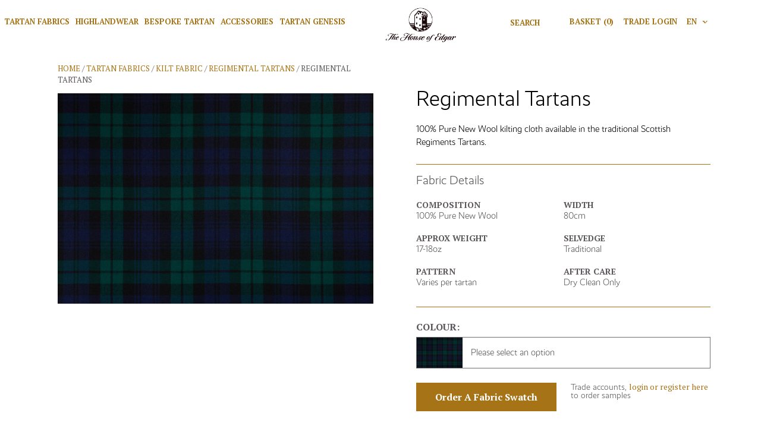

--- FILE ---
content_type: text/html; charset=UTF-8
request_url: https://www.houseofedgar.com/product/regimental-tartans/
body_size: 18516
content:
<!DOCTYPE html>
<html lang="en-GB">
<head><script>(function(w,i,g){w[g]=w[g]||[];if(typeof w[g].push=='function')w[g].push(i)})
(window,'G-7W4L2KV6C1','google_tags_first_party');</script><script async src="/5lua/"></script>
			<script>
				window.dataLayer = window.dataLayer || [];
				function gtag(){dataLayer.push(arguments);}
				gtag('js', new Date());
				gtag('set', 'developer_id.dY2E1Nz', true);
				
			</script>
			<meta charset="UTF-8"><script>if(navigator.userAgent.match(/MSIE|Internet Explorer/i)||navigator.userAgent.match(/Trident\/7\..*?rv:11/i)){var href=document.location.href;if(!href.match(/[?&]nowprocket/)){if(href.indexOf("?")==-1){if(href.indexOf("#")==-1){document.location.href=href+"?nowprocket=1"}else{document.location.href=href.replace("#","?nowprocket=1#")}}else{if(href.indexOf("#")==-1){document.location.href=href+"&nowprocket=1"}else{document.location.href=href.replace("#","&nowprocket=1#")}}}}</script><script>class RocketLazyLoadScripts{constructor(){this.v="1.2.4",this.triggerEvents=["keydown","mousedown","mousemove","touchmove","touchstart","touchend","wheel"],this.userEventHandler=this._triggerListener.bind(this),this.touchStartHandler=this._onTouchStart.bind(this),this.touchMoveHandler=this._onTouchMove.bind(this),this.touchEndHandler=this._onTouchEnd.bind(this),this.clickHandler=this._onClick.bind(this),this.interceptedClicks=[],window.addEventListener("pageshow",t=>{this.persisted=t.persisted}),window.addEventListener("DOMContentLoaded",()=>{this._preconnect3rdParties()}),this.delayedScripts={normal:[],async:[],defer:[]},this.trash=[],this.allJQueries=[]}_addUserInteractionListener(t){if(document.hidden){t._triggerListener();return}this.triggerEvents.forEach(e=>window.addEventListener(e,t.userEventHandler,{passive:!0})),window.addEventListener("touchstart",t.touchStartHandler,{passive:!0}),window.addEventListener("mousedown",t.touchStartHandler),document.addEventListener("visibilitychange",t.userEventHandler)}_removeUserInteractionListener(){this.triggerEvents.forEach(t=>window.removeEventListener(t,this.userEventHandler,{passive:!0})),document.removeEventListener("visibilitychange",this.userEventHandler)}_onTouchStart(t){"HTML"!==t.target.tagName&&(window.addEventListener("touchend",this.touchEndHandler),window.addEventListener("mouseup",this.touchEndHandler),window.addEventListener("touchmove",this.touchMoveHandler,{passive:!0}),window.addEventListener("mousemove",this.touchMoveHandler),t.target.addEventListener("click",this.clickHandler),this._renameDOMAttribute(t.target,"onclick","rocket-onclick"),this._pendingClickStarted())}_onTouchMove(t){window.removeEventListener("touchend",this.touchEndHandler),window.removeEventListener("mouseup",this.touchEndHandler),window.removeEventListener("touchmove",this.touchMoveHandler,{passive:!0}),window.removeEventListener("mousemove",this.touchMoveHandler),t.target.removeEventListener("click",this.clickHandler),this._renameDOMAttribute(t.target,"rocket-onclick","onclick"),this._pendingClickFinished()}_onTouchEnd(){window.removeEventListener("touchend",this.touchEndHandler),window.removeEventListener("mouseup",this.touchEndHandler),window.removeEventListener("touchmove",this.touchMoveHandler,{passive:!0}),window.removeEventListener("mousemove",this.touchMoveHandler)}_onClick(t){t.target.removeEventListener("click",this.clickHandler),this._renameDOMAttribute(t.target,"rocket-onclick","onclick"),this.interceptedClicks.push(t),t.preventDefault(),t.stopPropagation(),t.stopImmediatePropagation(),this._pendingClickFinished()}_replayClicks(){window.removeEventListener("touchstart",this.touchStartHandler,{passive:!0}),window.removeEventListener("mousedown",this.touchStartHandler),this.interceptedClicks.forEach(t=>{t.target.dispatchEvent(new MouseEvent("click",{view:t.view,bubbles:!0,cancelable:!0}))})}_waitForPendingClicks(){return new Promise(t=>{this._isClickPending?this._pendingClickFinished=t:t()})}_pendingClickStarted(){this._isClickPending=!0}_pendingClickFinished(){this._isClickPending=!1}_renameDOMAttribute(t,e,r){t.hasAttribute&&t.hasAttribute(e)&&(event.target.setAttribute(r,event.target.getAttribute(e)),event.target.removeAttribute(e))}_triggerListener(){this._removeUserInteractionListener(this),"loading"===document.readyState?document.addEventListener("DOMContentLoaded",this._loadEverythingNow.bind(this)):this._loadEverythingNow()}_preconnect3rdParties(){let t=[];document.querySelectorAll("script[type=rocketlazyloadscript][data-rocket-src]").forEach(e=>{let r=e.getAttribute("data-rocket-src");if(r&&0!==r.indexOf("data:")){0===r.indexOf("//")&&(r=location.protocol+r);try{let i=new URL(r).origin;i!==location.origin&&t.push({src:i,crossOrigin:e.crossOrigin||"module"===e.getAttribute("data-rocket-type")})}catch(n){}}}),t=[...new Map(t.map(t=>[JSON.stringify(t),t])).values()],this._batchInjectResourceHints(t,"preconnect")}async _loadEverythingNow(){this.lastBreath=Date.now(),this._delayEventListeners(),this._delayJQueryReady(this),this._handleDocumentWrite(),this._registerAllDelayedScripts(),this._preloadAllScripts(),await this._loadScriptsFromList(this.delayedScripts.normal),await this._loadScriptsFromList(this.delayedScripts.defer),await this._loadScriptsFromList(this.delayedScripts.async);try{await this._triggerDOMContentLoaded(),await this._pendingWebpackRequests(this),await this._triggerWindowLoad()}catch(t){console.error(t)}window.dispatchEvent(new Event("rocket-allScriptsLoaded")),this._waitForPendingClicks().then(()=>{this._replayClicks()}),this._emptyTrash()}_registerAllDelayedScripts(){document.querySelectorAll("script[type=rocketlazyloadscript]").forEach(t=>{t.hasAttribute("data-rocket-src")?t.hasAttribute("async")&&!1!==t.async?this.delayedScripts.async.push(t):t.hasAttribute("defer")&&!1!==t.defer||"module"===t.getAttribute("data-rocket-type")?this.delayedScripts.defer.push(t):this.delayedScripts.normal.push(t):this.delayedScripts.normal.push(t)})}async _transformScript(t){if(await this._littleBreath(),!0===t.noModule&&"noModule"in HTMLScriptElement.prototype){t.setAttribute("data-rocket-status","skipped");return}return new Promise(navigator.userAgent.indexOf("Firefox/")>0||""===navigator.vendor?e=>{let r=document.createElement("script");[...t.attributes].forEach(t=>{let e=t.nodeName;"type"!==e&&("data-rocket-type"===e&&(e="type"),"data-rocket-src"===e&&(e="src"),r.setAttribute(e,t.nodeValue))}),t.text&&(r.text=t.text),r.hasAttribute("src")?(r.addEventListener("load",e),r.addEventListener("error",e)):(r.text=t.text,e());try{t.parentNode.replaceChild(r,t)}catch(i){e()}}:e=>{function r(){t.setAttribute("data-rocket-status","failed"),e()}try{let i=t.getAttribute("data-rocket-type"),n=t.getAttribute("data-rocket-src");i?(t.type=i,t.removeAttribute("data-rocket-type")):t.removeAttribute("type"),t.addEventListener("load",function r(){t.setAttribute("data-rocket-status","executed"),e()}),t.addEventListener("error",r),n?(t.removeAttribute("data-rocket-src"),t.src=n):t.src="data:text/javascript;base64,"+window.btoa(unescape(encodeURIComponent(t.text)))}catch(s){r()}})}async _loadScriptsFromList(t){let e=t.shift();return e&&e.isConnected?(await this._transformScript(e),this._loadScriptsFromList(t)):Promise.resolve()}_preloadAllScripts(){this._batchInjectResourceHints([...this.delayedScripts.normal,...this.delayedScripts.defer,...this.delayedScripts.async],"preload")}_batchInjectResourceHints(t,e){var r=document.createDocumentFragment();t.forEach(t=>{let i=t.getAttribute&&t.getAttribute("data-rocket-src")||t.src;if(i){let n=document.createElement("link");n.href=i,n.rel=e,"preconnect"!==e&&(n.as="script"),t.getAttribute&&"module"===t.getAttribute("data-rocket-type")&&(n.crossOrigin=!0),t.crossOrigin&&(n.crossOrigin=t.crossOrigin),t.integrity&&(n.integrity=t.integrity),r.appendChild(n),this.trash.push(n)}}),document.head.appendChild(r)}_delayEventListeners(){let t={};function e(e,r){!function e(r){!t[r]&&(t[r]={originalFunctions:{add:r.addEventListener,remove:r.removeEventListener},eventsToRewrite:[]},r.addEventListener=function(){arguments[0]=i(arguments[0]),t[r].originalFunctions.add.apply(r,arguments)},r.removeEventListener=function(){arguments[0]=i(arguments[0]),t[r].originalFunctions.remove.apply(r,arguments)});function i(e){return t[r].eventsToRewrite.indexOf(e)>=0?"rocket-"+e:e}}(e),t[e].eventsToRewrite.push(r)}function r(t,e){let r=t[e];Object.defineProperty(t,e,{get:()=>r||function(){},set(i){t["rocket"+e]=r=i}})}e(document,"DOMContentLoaded"),e(window,"DOMContentLoaded"),e(window,"load"),e(window,"pageshow"),e(document,"readystatechange"),r(document,"onreadystatechange"),r(window,"onload"),r(window,"onpageshow")}_delayJQueryReady(t){let e;function r(t){return t.split(" ").map(t=>"load"===t||0===t.indexOf("load.")?"rocket-jquery-load":t).join(" ")}function i(i){if(i&&i.fn&&!t.allJQueries.includes(i)){i.fn.ready=i.fn.init.prototype.ready=function(e){return t.domReadyFired?e.bind(document)(i):document.addEventListener("rocket-DOMContentLoaded",()=>e.bind(document)(i)),i([])};let n=i.fn.on;i.fn.on=i.fn.init.prototype.on=function(){return this[0]===window&&("string"==typeof arguments[0]||arguments[0]instanceof String?arguments[0]=r(arguments[0]):"object"==typeof arguments[0]&&Object.keys(arguments[0]).forEach(t=>{let e=arguments[0][t];delete arguments[0][t],arguments[0][r(t)]=e})),n.apply(this,arguments),this},t.allJQueries.push(i)}e=i}i(window.jQuery),Object.defineProperty(window,"jQuery",{get:()=>e,set(t){i(t)}})}async _pendingWebpackRequests(t){let e=document.querySelector("script[data-webpack]");async function r(){return new Promise(t=>{e.addEventListener("load",t),e.addEventListener("error",t)})}e&&(await r(),await t._requestAnimFrame(),await t._pendingWebpackRequests(t))}async _triggerDOMContentLoaded(){this.domReadyFired=!0,await this._littleBreath(),document.dispatchEvent(new Event("rocket-DOMContentLoaded")),await this._littleBreath(),window.dispatchEvent(new Event("rocket-DOMContentLoaded")),await this._littleBreath(),document.dispatchEvent(new Event("rocket-readystatechange")),await this._littleBreath(),document.rocketonreadystatechange&&document.rocketonreadystatechange()}async _triggerWindowLoad(){await this._littleBreath(),window.dispatchEvent(new Event("rocket-load")),await this._littleBreath(),window.rocketonload&&window.rocketonload(),await this._littleBreath(),this.allJQueries.forEach(t=>t(window).trigger("rocket-jquery-load")),await this._littleBreath();let t=new Event("rocket-pageshow");t.persisted=this.persisted,window.dispatchEvent(t),await this._littleBreath(),window.rocketonpageshow&&window.rocketonpageshow({persisted:this.persisted})}_handleDocumentWrite(){let t=new Map;document.write=document.writeln=function(e){let r=document.currentScript;r||console.error("WPRocket unable to document.write this: "+e);let i=document.createRange(),n=r.parentElement,s=t.get(r);void 0===s&&(s=r.nextSibling,t.set(r,s));let a=document.createDocumentFragment();i.setStart(a,0),a.appendChild(i.createContextualFragment(e)),n.insertBefore(a,s)}}async _littleBreath(){Date.now()-this.lastBreath>45&&(await this._requestAnimFrame(),this.lastBreath=Date.now())}async _requestAnimFrame(){return document.hidden?new Promise(t=>setTimeout(t)):new Promise(t=>requestAnimationFrame(t))}_emptyTrash(){this.trash.forEach(t=>t.remove())}static run(){let t=new RocketLazyLoadScripts;t._addUserInteractionListener(t)}}RocketLazyLoadScripts.run();</script>
    
    <meta name="viewport" content="width=device-width, initial-scale=1">
    <link rel="profile" href="https://gmpg.org/xfn/11">
    <title>Regimental Tartans - House of Edgar</title>
<meta name='robots' content='max-image-preview:large' />

<!-- This site is optimized with the Yoast SEO Premium plugin v12.5 - https://yoast.com/wordpress/plugins/seo/ -->
<meta name="robots" content="max-snippet:-1, max-image-preview:large, max-video-preview:-1"/>
<link rel="canonical" href="https://www.houseofedgar.com/product/regimental-tartans/" />
<meta property="og:locale" content="en_GB" />
<meta property="og:type" content="article" />
<meta property="og:title" content="Regimental Tartans - House of Edgar" />
<meta property="og:description" content="100% Pure New Wool kilting cloth available in the traditional Scottish Regiments Tartans." />
<meta property="og:url" content="https://www.houseofedgar.com/product/regimental-tartans/" />
<meta property="og:site_name" content="House of Edgar" />
<meta property="og:image" content="https://d1ssu070pg2v9i.cloudfront.net/pex/houseofedgar/2019/12/02115853/Black-Watch-Mod-403_1601.-2-1024x683.jpg" />
<meta property="og:image:secure_url" content="https://d1ssu070pg2v9i.cloudfront.net/pex/houseofedgar/2019/12/02115853/Black-Watch-Mod-403_1601.-2-1024x683.jpg" />
<meta property="og:image:width" content="1024" />
<meta property="og:image:height" content="683" />
<meta name="twitter:card" content="summary_large_image" />
<meta name="twitter:description" content="100% Pure New Wool kilting cloth available in the traditional Scottish Regiments Tartans." />
<meta name="twitter:title" content="Regimental Tartans - House of Edgar" />
<meta name="twitter:image" content="https://d1ssu070pg2v9i.cloudfront.net/pex/houseofedgar/2019/12/02115853/Black-Watch-Mod-403_1601.-2-scaled.jpg" />
<script type='application/ld+json' class='yoast-schema-graph yoast-schema-graph--main'>{"@context":"https://schema.org","@graph":[{"@type":"WebSite","@id":"https://www.houseofedgar.com/#website","url":"https://www.houseofedgar.com/","name":"House of Edgar","potentialAction":{"@type":"SearchAction","target":"https://www.houseofedgar.com/search/{search_term_string}","query-input":"required name=search_term_string"}},{"@type":"ImageObject","@id":"https://www.houseofedgar.com/product/regimental-tartans/#primaryimage","url":"https://d1ssu070pg2v9i.cloudfront.net/pex/houseofedgar/2019/12/02115853/Black-Watch-Mod-403_1601.-2-scaled.jpg","width":2048,"height":1366,"caption":"Black Watch (Modern) 403/1601 Tartan, woven wool fabric, designed in black, green, and navy colour scheme."},{"@type":"WebPage","@id":"https://www.houseofedgar.com/product/regimental-tartans/#webpage","url":"https://www.houseofedgar.com/product/regimental-tartans/","inLanguage":"en-GB","name":"Regimental Tartans - House of Edgar","isPartOf":{"@id":"https://www.houseofedgar.com/#website"},"primaryImageOfPage":{"@id":"https://www.houseofedgar.com/product/regimental-tartans/#primaryimage"},"datePublished":"2019-12-17T13:34:59+00:00","dateModified":"2023-05-10T15:51:47+00:00"}]}</script>
<!-- / Yoast SEO Premium plugin. -->

<link rel='dns-prefetch' href='//www.googletagmanager.com' />

<link rel='stylesheet' id='wp-block-library-css' href='/wp-includes/css/dist/block-library/style.min.css?ver=6.5.7' type='text/css' media='all' />
<style id='classic-theme-styles-inline-css' type='text/css'>
/*! This file is auto-generated */
.wp-block-button__link{color:#fff;background-color:#32373c;border-radius:9999px;box-shadow:none;text-decoration:none;padding:calc(.667em + 2px) calc(1.333em + 2px);font-size:1.125em}.wp-block-file__button{background:#32373c;color:#fff;text-decoration:none}
</style>
<style id='global-styles-inline-css' type='text/css'>
body{--wp--preset--color--black: #000000;--wp--preset--color--cyan-bluish-gray: #abb8c3;--wp--preset--color--white: #ffffff;--wp--preset--color--pale-pink: #f78da7;--wp--preset--color--vivid-red: #cf2e2e;--wp--preset--color--luminous-vivid-orange: #ff6900;--wp--preset--color--luminous-vivid-amber: #fcb900;--wp--preset--color--light-green-cyan: #7bdcb5;--wp--preset--color--vivid-green-cyan: #00d084;--wp--preset--color--pale-cyan-blue: #8ed1fc;--wp--preset--color--vivid-cyan-blue: #0693e3;--wp--preset--color--vivid-purple: #9b51e0;--wp--preset--gradient--vivid-cyan-blue-to-vivid-purple: linear-gradient(135deg,rgba(6,147,227,1) 0%,rgb(155,81,224) 100%);--wp--preset--gradient--light-green-cyan-to-vivid-green-cyan: linear-gradient(135deg,rgb(122,220,180) 0%,rgb(0,208,130) 100%);--wp--preset--gradient--luminous-vivid-amber-to-luminous-vivid-orange: linear-gradient(135deg,rgba(252,185,0,1) 0%,rgba(255,105,0,1) 100%);--wp--preset--gradient--luminous-vivid-orange-to-vivid-red: linear-gradient(135deg,rgba(255,105,0,1) 0%,rgb(207,46,46) 100%);--wp--preset--gradient--very-light-gray-to-cyan-bluish-gray: linear-gradient(135deg,rgb(238,238,238) 0%,rgb(169,184,195) 100%);--wp--preset--gradient--cool-to-warm-spectrum: linear-gradient(135deg,rgb(74,234,220) 0%,rgb(151,120,209) 20%,rgb(207,42,186) 40%,rgb(238,44,130) 60%,rgb(251,105,98) 80%,rgb(254,248,76) 100%);--wp--preset--gradient--blush-light-purple: linear-gradient(135deg,rgb(255,206,236) 0%,rgb(152,150,240) 100%);--wp--preset--gradient--blush-bordeaux: linear-gradient(135deg,rgb(254,205,165) 0%,rgb(254,45,45) 50%,rgb(107,0,62) 100%);--wp--preset--gradient--luminous-dusk: linear-gradient(135deg,rgb(255,203,112) 0%,rgb(199,81,192) 50%,rgb(65,88,208) 100%);--wp--preset--gradient--pale-ocean: linear-gradient(135deg,rgb(255,245,203) 0%,rgb(182,227,212) 50%,rgb(51,167,181) 100%);--wp--preset--gradient--electric-grass: linear-gradient(135deg,rgb(202,248,128) 0%,rgb(113,206,126) 100%);--wp--preset--gradient--midnight: linear-gradient(135deg,rgb(2,3,129) 0%,rgb(40,116,252) 100%);--wp--preset--font-size--small: 13px;--wp--preset--font-size--medium: 20px;--wp--preset--font-size--large: 36px;--wp--preset--font-size--x-large: 42px;--wp--preset--spacing--20: 0.44rem;--wp--preset--spacing--30: 0.67rem;--wp--preset--spacing--40: 1rem;--wp--preset--spacing--50: 1.5rem;--wp--preset--spacing--60: 2.25rem;--wp--preset--spacing--70: 3.38rem;--wp--preset--spacing--80: 5.06rem;--wp--preset--shadow--natural: 6px 6px 9px rgba(0, 0, 0, 0.2);--wp--preset--shadow--deep: 12px 12px 50px rgba(0, 0, 0, 0.4);--wp--preset--shadow--sharp: 6px 6px 0px rgba(0, 0, 0, 0.2);--wp--preset--shadow--outlined: 6px 6px 0px -3px rgba(255, 255, 255, 1), 6px 6px rgba(0, 0, 0, 1);--wp--preset--shadow--crisp: 6px 6px 0px rgba(0, 0, 0, 1);}:where(.is-layout-flex){gap: 0.5em;}:where(.is-layout-grid){gap: 0.5em;}body .is-layout-flex{display: flex;}body .is-layout-flex{flex-wrap: wrap;align-items: center;}body .is-layout-flex > *{margin: 0;}body .is-layout-grid{display: grid;}body .is-layout-grid > *{margin: 0;}:where(.wp-block-columns.is-layout-flex){gap: 2em;}:where(.wp-block-columns.is-layout-grid){gap: 2em;}:where(.wp-block-post-template.is-layout-flex){gap: 1.25em;}:where(.wp-block-post-template.is-layout-grid){gap: 1.25em;}.has-black-color{color: var(--wp--preset--color--black) !important;}.has-cyan-bluish-gray-color{color: var(--wp--preset--color--cyan-bluish-gray) !important;}.has-white-color{color: var(--wp--preset--color--white) !important;}.has-pale-pink-color{color: var(--wp--preset--color--pale-pink) !important;}.has-vivid-red-color{color: var(--wp--preset--color--vivid-red) !important;}.has-luminous-vivid-orange-color{color: var(--wp--preset--color--luminous-vivid-orange) !important;}.has-luminous-vivid-amber-color{color: var(--wp--preset--color--luminous-vivid-amber) !important;}.has-light-green-cyan-color{color: var(--wp--preset--color--light-green-cyan) !important;}.has-vivid-green-cyan-color{color: var(--wp--preset--color--vivid-green-cyan) !important;}.has-pale-cyan-blue-color{color: var(--wp--preset--color--pale-cyan-blue) !important;}.has-vivid-cyan-blue-color{color: var(--wp--preset--color--vivid-cyan-blue) !important;}.has-vivid-purple-color{color: var(--wp--preset--color--vivid-purple) !important;}.has-black-background-color{background-color: var(--wp--preset--color--black) !important;}.has-cyan-bluish-gray-background-color{background-color: var(--wp--preset--color--cyan-bluish-gray) !important;}.has-white-background-color{background-color: var(--wp--preset--color--white) !important;}.has-pale-pink-background-color{background-color: var(--wp--preset--color--pale-pink) !important;}.has-vivid-red-background-color{background-color: var(--wp--preset--color--vivid-red) !important;}.has-luminous-vivid-orange-background-color{background-color: var(--wp--preset--color--luminous-vivid-orange) !important;}.has-luminous-vivid-amber-background-color{background-color: var(--wp--preset--color--luminous-vivid-amber) !important;}.has-light-green-cyan-background-color{background-color: var(--wp--preset--color--light-green-cyan) !important;}.has-vivid-green-cyan-background-color{background-color: var(--wp--preset--color--vivid-green-cyan) !important;}.has-pale-cyan-blue-background-color{background-color: var(--wp--preset--color--pale-cyan-blue) !important;}.has-vivid-cyan-blue-background-color{background-color: var(--wp--preset--color--vivid-cyan-blue) !important;}.has-vivid-purple-background-color{background-color: var(--wp--preset--color--vivid-purple) !important;}.has-black-border-color{border-color: var(--wp--preset--color--black) !important;}.has-cyan-bluish-gray-border-color{border-color: var(--wp--preset--color--cyan-bluish-gray) !important;}.has-white-border-color{border-color: var(--wp--preset--color--white) !important;}.has-pale-pink-border-color{border-color: var(--wp--preset--color--pale-pink) !important;}.has-vivid-red-border-color{border-color: var(--wp--preset--color--vivid-red) !important;}.has-luminous-vivid-orange-border-color{border-color: var(--wp--preset--color--luminous-vivid-orange) !important;}.has-luminous-vivid-amber-border-color{border-color: var(--wp--preset--color--luminous-vivid-amber) !important;}.has-light-green-cyan-border-color{border-color: var(--wp--preset--color--light-green-cyan) !important;}.has-vivid-green-cyan-border-color{border-color: var(--wp--preset--color--vivid-green-cyan) !important;}.has-pale-cyan-blue-border-color{border-color: var(--wp--preset--color--pale-cyan-blue) !important;}.has-vivid-cyan-blue-border-color{border-color: var(--wp--preset--color--vivid-cyan-blue) !important;}.has-vivid-purple-border-color{border-color: var(--wp--preset--color--vivid-purple) !important;}.has-vivid-cyan-blue-to-vivid-purple-gradient-background{background: var(--wp--preset--gradient--vivid-cyan-blue-to-vivid-purple) !important;}.has-light-green-cyan-to-vivid-green-cyan-gradient-background{background: var(--wp--preset--gradient--light-green-cyan-to-vivid-green-cyan) !important;}.has-luminous-vivid-amber-to-luminous-vivid-orange-gradient-background{background: var(--wp--preset--gradient--luminous-vivid-amber-to-luminous-vivid-orange) !important;}.has-luminous-vivid-orange-to-vivid-red-gradient-background{background: var(--wp--preset--gradient--luminous-vivid-orange-to-vivid-red) !important;}.has-very-light-gray-to-cyan-bluish-gray-gradient-background{background: var(--wp--preset--gradient--very-light-gray-to-cyan-bluish-gray) !important;}.has-cool-to-warm-spectrum-gradient-background{background: var(--wp--preset--gradient--cool-to-warm-spectrum) !important;}.has-blush-light-purple-gradient-background{background: var(--wp--preset--gradient--blush-light-purple) !important;}.has-blush-bordeaux-gradient-background{background: var(--wp--preset--gradient--blush-bordeaux) !important;}.has-luminous-dusk-gradient-background{background: var(--wp--preset--gradient--luminous-dusk) !important;}.has-pale-ocean-gradient-background{background: var(--wp--preset--gradient--pale-ocean) !important;}.has-electric-grass-gradient-background{background: var(--wp--preset--gradient--electric-grass) !important;}.has-midnight-gradient-background{background: var(--wp--preset--gradient--midnight) !important;}.has-small-font-size{font-size: var(--wp--preset--font-size--small) !important;}.has-medium-font-size{font-size: var(--wp--preset--font-size--medium) !important;}.has-large-font-size{font-size: var(--wp--preset--font-size--large) !important;}.has-x-large-font-size{font-size: var(--wp--preset--font-size--x-large) !important;}
.wp-block-navigation a:where(:not(.wp-element-button)){color: inherit;}
:where(.wp-block-post-template.is-layout-flex){gap: 1.25em;}:where(.wp-block-post-template.is-layout-grid){gap: 1.25em;}
:where(.wp-block-columns.is-layout-flex){gap: 2em;}:where(.wp-block-columns.is-layout-grid){gap: 2em;}
.wp-block-pullquote{font-size: 1.5em;line-height: 1.6;}
</style>
<link rel='stylesheet' id='contact-form-7-css' href='/wp-content/plugins/contact-form-7/includes/css/styles.css?ver=5.9.3' type='text/css' media='all' />
<link rel='stylesheet' id='woocommerce-layout-css' href='/wp-content/plugins/woocommerce/assets/css/woocommerce-layout.css?ver=8.8.6' type='text/css' media='all' />
<link rel='stylesheet' id='woocommerce-smallscreen-css' href='/wp-content/plugins/woocommerce/assets/css/woocommerce-smallscreen.css?ver=8.8.6' type='text/css' media='only screen and (max-width: 768px)' />
<link rel='stylesheet' id='woocommerce-general-css' href='/wp-content/plugins/woocommerce/assets/css/woocommerce.css?ver=8.8.6' type='text/css' media='all' />
<style id='woocommerce-inline-inline-css' type='text/css'>
.woocommerce form .form-row .required { visibility: visible; }
</style>
<link rel='stylesheet' id='b2/css-css' href='/wp-content/themes/house-of-edgar-theme/dist/site.css' type='text/css' media='all' />
<script type="rocketlazyloadscript" data-rocket-type="text/javascript" data-rocket-src="/wp-includes/js/jquery/jquery.min.js?ver=3.7.1" id="jquery-core-js"></script>
<script type="rocketlazyloadscript" data-rocket-type="text/javascript" data-rocket-src="/wp-includes/js/jquery/jquery-migrate.min.js?ver=3.4.1" id="jquery-migrate-js"></script>
<script type="rocketlazyloadscript" data-rocket-type="text/javascript" data-rocket-src="/wp-content/plugins/woocommerce/assets/js/jquery-blockui/jquery.blockUI.min.js?ver=2.7.0-wc.8.8.6" id="jquery-blockui-js" defer="defer" data-wp-strategy="defer"></script>
<script type="text/javascript" id="wc-add-to-cart-js-extra">
/* <![CDATA[ */
var wc_add_to_cart_params = {"ajax_url":"\/wp-admin\/admin-ajax.php","wc_ajax_url":"\/?wc-ajax=%%endpoint%%","i18n_view_cart":"View basket","cart_url":"https:\/\/www.houseofedgar.com\/cart\/","is_cart":"","cart_redirect_after_add":"no"};
/* ]]> */
</script>
<script type="rocketlazyloadscript" data-rocket-type="text/javascript" data-rocket-src="/wp-content/plugins/woocommerce/assets/js/frontend/add-to-cart.min.js?ver=8.8.6" id="wc-add-to-cart-js" defer="defer" data-wp-strategy="defer"></script>
<script type="text/javascript" id="wc-single-product-js-extra">
/* <![CDATA[ */
var wc_single_product_params = {"i18n_required_rating_text":"Please select a rating","review_rating_required":"yes","flexslider":{"rtl":false,"animation":"slide","smoothHeight":true,"directionNav":false,"controlNav":"thumbnails","slideshow":false,"animationSpeed":500,"animationLoop":false,"allowOneSlide":false},"zoom_enabled":"","zoom_options":[],"photoswipe_enabled":"","photoswipe_options":{"shareEl":false,"closeOnScroll":false,"history":false,"hideAnimationDuration":0,"showAnimationDuration":0},"flexslider_enabled":""};
/* ]]> */
</script>
<script type="rocketlazyloadscript" data-rocket-type="text/javascript" data-rocket-src="/wp-content/plugins/woocommerce/assets/js/frontend/single-product.min.js?ver=8.8.6" id="wc-single-product-js" defer="defer" data-wp-strategy="defer"></script>
<script type="rocketlazyloadscript" data-rocket-type="text/javascript" data-rocket-src="/wp-content/plugins/woocommerce/assets/js/js-cookie/js.cookie.min.js?ver=2.1.4-wc.8.8.6" id="js-cookie-js" defer="defer" data-wp-strategy="defer"></script>
<script type="text/javascript" id="woocommerce-js-extra">
/* <![CDATA[ */
var woocommerce_params = {"ajax_url":"\/wp-admin\/admin-ajax.php","wc_ajax_url":"\/?wc-ajax=%%endpoint%%"};
/* ]]> */
</script>
<script type="rocketlazyloadscript" data-rocket-type="text/javascript" data-rocket-src="/wp-content/plugins/woocommerce/assets/js/frontend/woocommerce.min.js?ver=8.8.6" id="woocommerce-js" defer="defer" data-wp-strategy="defer"></script>

<!-- Google tag (gtag.js) snippet added by Site Kit -->
<!-- Google Analytics snippet added by Site Kit -->
<script type="rocketlazyloadscript" data-rocket-type="text/javascript" data-rocket-src="https://www.googletagmanager.com/gtag/js?id=GT-K5MHPCZ" id="google_gtagjs-js" async></script>
<script type="rocketlazyloadscript" data-rocket-type="text/javascript" id="google_gtagjs-js-after">
/* <![CDATA[ */
window.dataLayer = window.dataLayer || [];function gtag(){dataLayer.push(arguments);}
gtag("set","linker",{"domains":["www.houseofedgar.com"]});
gtag("js", new Date());
gtag("set", "developer_id.dZTNiMT", true);
gtag("config", "GT-K5MHPCZ");
/* ]]> */
</script>
<link rel="https://api.w.org/" href="https://www.houseofedgar.com/wp-json/" /><link rel="alternate" type="application/json" href="https://www.houseofedgar.com/wp-json/wp/v2/product/10115" /><link rel="EditURI" type="application/rsd+xml" title="RSD" href="https://www.houseofedgar.com/xmlrpc.php?rsd" />
<meta name="generator" content="WordPress 6.5.7" />
<meta name="generator" content="WooCommerce 8.8.6" />
<link rel='shortlink' href='https://www.houseofedgar.com/?p=10115' />
<link rel="alternate" type="application/json+oembed" href="https://www.houseofedgar.com/wp-json/oembed/1.0/embed?url=https%3A%2F%2Fwww.houseofedgar.com%2Fproduct%2Fregimental-tartans%2F" />
<link rel="alternate" type="text/xml+oembed" href="https://www.houseofedgar.com/wp-json/oembed/1.0/embed?url=https%3A%2F%2Fwww.houseofedgar.com%2Fproduct%2Fregimental-tartans%2F&#038;format=xml" />
<meta name="generator" content="Site Kit by Google 1.170.0" /><script type="rocketlazyloadscript" data-rocket-type="text/javascript">
(function(url){
	if(/(?:Chrome\/26\.0\.1410\.63 Safari\/537\.31|WordfenceTestMonBot)/.test(navigator.userAgent)){ return; }
	var addEvent = function(evt, handler) {
		if (window.addEventListener) {
			document.addEventListener(evt, handler, false);
		} else if (window.attachEvent) {
			document.attachEvent('on' + evt, handler);
		}
	};
	var removeEvent = function(evt, handler) {
		if (window.removeEventListener) {
			document.removeEventListener(evt, handler, false);
		} else if (window.detachEvent) {
			document.detachEvent('on' + evt, handler);
		}
	};
	var evts = 'contextmenu dblclick drag dragend dragenter dragleave dragover dragstart drop keydown keypress keyup mousedown mousemove mouseout mouseover mouseup mousewheel scroll'.split(' ');
	var logHuman = function() {
		if (window.wfLogHumanRan) { return; }
		window.wfLogHumanRan = true;
		var wfscr = document.createElement('script');
		wfscr.type = 'text/javascript';
		wfscr.async = true;
		wfscr.src = url + '&r=' + Math.random();
		(document.getElementsByTagName('head')[0]||document.getElementsByTagName('body')[0]).appendChild(wfscr);
		for (var i = 0; i < evts.length; i++) {
			removeEvent(evts[i], logHuman);
		}
	};
	for (var i = 0; i < evts.length; i++) {
		addEvent(evts[i], logHuman);
	}
})('//www.houseofedgar.com/?wordfence_lh=1&hid=4F11DBC9A58149AF8D70A3526166ED1A');
</script><style>.woocommerce-product-gallery{ opacity: 1 !important; }</style><script type="application/ld+json">{"@context":"http:\/\/schema.org","@type":"LocalBusiness","url":"https:\/\/www.houseofedgar.com","name":"House of Edgar","telephone":"+44 (0)1738 609060","email":"sales@houseofedgar.com","address":"Tower House, Ruthvenfield Rd, Inveralmond Industrial Estate, Perth PH1 3UN, UK","geo":{"@type":"GeoCoordinates","latitude":56.41904239999999,"longitude":-3.4755046},"logo":"https:\/\/d1ssu070pg2v9i.cloudfront.net\/pex\/houseofedgar\/2020\/01\/24140333\/HOE_logo_Final.png","sameAs":["https:\/\/www.instagram.com\/the_houseofedgar\/","https:\/\/www.facebook.com\/houseofedgar"]}</script>	<noscript><style>.woocommerce-product-gallery{ opacity: 1 !important; }</style></noscript>
	        <script type="rocketlazyloadscript" data-rocket-src="https://www.google.com/recaptcha/api.js?render=6Le6nwcqAAAAAJ8zo_765XWNEWiQtvqyRB_l8E2S"></script>
        <script type="rocketlazyloadscript">
        grecaptcha.ready(function() {
            grecaptcha.execute('6Le6nwcqAAAAAJ8zo_765XWNEWiQtvqyRB_l8E2S', {action: 'register'}).then(function(token) {
               var recaptchaResponse = document.getElementById('recaptcha_response');
               recaptchaResponse.value = token;
            });
        });
        </script>
        <link rel="icon" href="https://d1ssu070pg2v9i.cloudfront.net/pex/houseofedgar/2020/02/04090511/cropped-Capture-32x32.jpg" sizes="32x32" />
<link rel="icon" href="https://d1ssu070pg2v9i.cloudfront.net/pex/houseofedgar/2020/02/04090511/cropped-Capture-192x192.jpg" sizes="192x192" />
<link rel="apple-touch-icon" href="https://d1ssu070pg2v9i.cloudfront.net/pex/houseofedgar/2020/02/04090511/cropped-Capture-180x180.jpg" />
<meta name="msapplication-TileImage" content="https://d1ssu070pg2v9i.cloudfront.net/pex/houseofedgar/2020/02/04090511/cropped-Capture-270x270.jpg" />
		<style type="text/css" id="wp-custom-css">
			
.mailchimp-form {
  display: flex;
  right: 0;
  top: 0;
  position: absolute;
  font-family: PT Serif, serif !important;
  @media screen and (max-width: 575px) {
    position: relative !important;
  }
  @media screen and (max-width: 768px) {
    width: 155px;
  }
  @media screen and (min-width: 575px) and (max-width: 768px) {
    top: 85px;
    right: unset !important;
    left: 0;
    width: 190px;
  }
  @media screen and (min-width: 769px) and (max-width: 1091px) {
    top: 105px;
    right: unset !important;
    width: 190px;
  }
  @media screen and (min-width: 1092px) {
    top: 0px;
    right: 0px;
    width: 240px;
  }
}

.formEmailButton {
  color: #a67417;
  height: 100%;
  min-width: 100%;
  border: 1px solid #a67417;
  font-family: PT Serif, serif !important;
}


.newsletter {
  position: relative;
}		</style>
		<noscript><style id="rocket-lazyload-nojs-css">.rll-youtube-player, [data-lazy-src]{display:none !important;}</style></noscript>    <link rel="stylesheet" href="https://use.typekit.net/zwg3ijr.css">
</head>
<body class="product-template-default single single-product postid-10115 theme-house-of-edgar-theme woocommerce woocommerce-page woocommerce-no-js">

<div class="mobile-search d-md-none" id="mobile-search">
    <a href="#toggle-mobile-search"><i class="far fa-times"></i></a>
    <form role="search" method="get" class="search-form" action="https://www.houseofedgar.com/">
	<label>
		<span class="screen-reader-text">Search for:</span>
		<input type="search" class="search-field" placeholder="SEARCH" value="" name="s" style="
border: 0 none;box-shadow: none;">
	</label>
	<button type="submit" class="search-submit" value="Search"><i class="fa far fa-search"></i><span class="sr-only">Search</span></button>
	<button class="search-form__close d-none d-md-flex" value="Close Search"><i class="fa far fa-times"></i><span class="sr-only">Close Search</span></button>
</form></div>
<nav class="header-nav">
    <div class="header-nav__menu col-md-5">
        <div class="header-nav__menu-outer">
            <ul id="menu-main-navigation" class="navigation navigation--inline-toolbar d-none d-xl-flex flex-row"><li class="nav-pillar menu-item menu-tartan-fabrics"><a href="/product-category/tartan-fabrics/">Tartan Fabrics</a></li>
<li class="nav-pillar menu-item menu-highlandwear"><a href="/product-category/highlandwear/">Highlandwear</a></li>
<li class="menu-item menu-bespoke-tartan"><a href="/bespoke-tartan-design/">Bespoke Tartan</a></li>
<li class="menu-item menu-accessories"><a href="/product-category/accessories/">Accessories</a></li>
<li class="menu-item menu-tartan-genesis"><a href="/product-category/tartan-genesis//">Tartan Genesis</a></li>
</ul>        </div>
    </div>
    <div class="header-nav__brand d-none d-md-block col-md-2">
        <a class="navbar-brand" href="https://www.houseofedgar.com/">
                            <img src="data:image/svg+xml,%3Csvg%20xmlns='http://www.w3.org/2000/svg'%20viewBox='0%200%200%200'%3E%3C/svg%3E" alt="House of Edgar" data-lazy-src="https://d1ssu070pg2v9i.cloudfront.net/pex/houseofedgar/2020/01/24140333/HOE_logo_Final.png"/><noscript><img src="https://d1ssu070pg2v9i.cloudfront.net/pex/houseofedgar/2020/01/24140333/HOE_logo_Final.png" alt="House of Edgar"/></noscript>
                    </a>
    </div>
    <div class="header-nav__menu col-6 col-md-4">
        <div class="header-nav__menu-outer">
            <a class="mobile-basket-link" href="https://www.houseofedgar.com/cart">Basket <span
                        class="header-cart-count">(0)</span></a>
            <ul class="navigation navigation--inline-toolbar d-none d-md-flex col-11 flex-row">
                <li class="searchform--header"><form role="search" method="get" class="search-form" action="https://www.houseofedgar.com/">
	<label>
		<span class="screen-reader-text">Search for:</span>
		<input type="search" class="search-field" placeholder="SEARCH" value="" name="s" style="
border: 0 none;box-shadow: none;">
	</label>
	<button type="submit" class="search-submit" value="Search"><i class="fa far fa-search"></i><span class="sr-only">Search</span></button>
	<button class="search-form__close d-none d-md-flex" value="Close Search"><i class="fa far fa-times"></i><span class="sr-only">Close Search</span></button>
</form></li>
                <li><a href="https://www.houseofedgar.com/cart">Basket <span
                                class="header-cart-count">(0)</span></a>
                </li>
                <li>
                                            <a class="header-account" href="/my-account/">Trade Login</a>
                                    </li>
                <li class="header-nav__translate"><a href="#"><span>EN </span><i class="gt_sectra--icon">v</i></a>
                    <div id="google_translate_element--desktop">
                        <div id="google_translate_element"></div>
                        <script type="rocketlazyloadscript" data-rocket-type="text/javascript">
                            function googleTranslateElementInit() {
                                new google.translate.TranslateElement({
                                    pageLanguage: 'en',
                                    layout: google.translate.TranslateElement.InlineLayout.HORIZONTAL
                                }, 'google_translate_element');
                            }
                        </script>
                        <script type="rocketlazyloadscript" data-rocket-type="text/javascript"
                                data-rocket-src="//translate.google.com/translate_a/element.js?cb=googleTranslateElementInit"></script>
                    </div>
                </li>
            </ul>
            <button class="navbar-toggler" type="button" data-target="#navbarSupportedContent"
                    aria-controls="navbarSupportedContent" aria-expanded="false" aria-label="Toggle navigation">
                <!-- <span class="navbar-toggler-icon"></span> -->
                <i class="fa far fa-bars"></i>
                <i class="fa far fa-times"></i>
            </button>
            <div class="header-nav__menu-container collapse navbar-collapse" id="navbarSupportedContent">
                <ul class="navigation navigation--inline-toolbar d-flex flex-row d-md-none justify-content-between">
                    <li><a href="#toggle-mobile-search">Search</a></li>
                    <li>
                                                    <a class="header-account" href="/my-account/">Trade Login</a>
                                            </li>
                    <li class="header-nav__translate"><a href="#">EN</a>
                        <div id="google_translate_element--mobile"></div>
                    </li>
                </ul>
                <ul id="menu-main-navigation-1" class="navigation d-xl-none"><li class="nav-pillar menu-item menu-tartan-fabrics"><a href="/product-category/tartan-fabrics/">Tartan Fabrics</a></li>
<li class="nav-pillar menu-item menu-highlandwear"><a href="/product-category/highlandwear/">Highlandwear</a></li>
<li class="menu-item menu-bespoke-tartan"><a href="/bespoke-tartan-design/">Bespoke Tartan</a></li>
<li class="menu-item menu-accessories"><a href="/product-category/accessories/">Accessories</a></li>
<li class="menu-item menu-tartan-genesis"><a href="/product-category/tartan-genesis//">Tartan Genesis</a></li>
</ul><ul id="menu-push-menu" class="navigation"><li class="nav-pillar menu-item menu-find-your-clan-tartan"><a href="https://www.houseofedgar.com/find-your-clan-tartan/">Find your clan tartan</a></li>
<li class="menu-item menu-scotlands-tartan"><a href="https://www.houseofedgar.com/our-history/">Scotland’s tartan</a></li>
<li class="menu-item menu-news"><a href="https://www.houseofedgar.com/news/">News</a></li>
<li class="menu-item menu-create-an-outfit"><a href="https://www.houseofedgar.com/create-an-outfit/">Create an Outfit</a></li>
<li class="menu-item menu-stockists"><a href="https://www.houseofedgar.com/stockists/">Stockists</a></li>
<li class="menu-item menu-contact-us"><a href="https://www.houseofedgar.com/contact-us/">Contact Us</a></li>
</ul>
                <ul class="contact">
                                            <li><a href="tel:+44 (0)1738 609060"><i
                                        class="far fa-phone"></i> +44 (0)1738 609060                            </a></li>
                                                                <li><a href="/cdn-cgi/l/email-protection#bbc8dad7dec8fbd3d4cec8ded4dddedfdcdac995d8d4d6"><i
                                        class="far fa-envelope-open"></i> <span class="__cf_email__" data-cfemail="86f5e7eae3f5c6eee9f3f5e3e9e0e3e2e1e7f4a8e5e9eb">[email&#160;protected]</span>                            </a></li>
                                    </ul>

                <nav class="social-media col-md">
                                            <p>
                                                            <a href="https://www.instagram.com/the_houseofedgar/" target="_blank" rel="noopener"><i
                                            class="fa fab fa-instagram"></i></a>
                                                                <a href="https://www.facebook.com/houseofedgar" target="_blank" rel="noopener"><i
                                            class="fa fab fa-facebook"></i></a>
                                                        </p>
                                    </nav>
                <nav class="navigation navigation--footer col-md pl-0">
                                    </nav>


            </div>
        </div>
    </div>
</nav>
    <div class="product-page wrap-large product-collection">
        <section class="feature">
            <div class="feature__image">
                <nav class="woocommerce-breadcrumb" aria-label="Breadcrumb"><a href="https://www.houseofedgar.com">Home</a>&nbsp;&#47;&nbsp;<a href="/product-category/tartan-fabrics/">Tartan Fabrics</a>&nbsp;&#47;&nbsp;<a href="/product-category/tartan-fabrics/kilt-fabric/">Kilt Fabric</a>&nbsp;&#47;&nbsp;<a href="/product-category/tartan-fabrics/kilt-fabric/regimental-tartans/">Regimental Tartans</a>&nbsp;&#47;&nbsp;Regimental Tartans</nav>                <div class="feature__image-inner">
                    <img width="2048" height="1366" src="data:image/svg+xml,%3Csvg%20xmlns='http://www.w3.org/2000/svg'%20viewBox='0%200%202048%201366'%3E%3C/svg%3E" class="attachment-post-thumbnail size-post-thumbnail wp-post-image" alt="Black Watch (Modern) 403/1601 Tartan, woven wool fabric, designed in black, green, and navy colour scheme." decoding="async" fetchpriority="high" data-lazy-srcset="https://d1ssu070pg2v9i.cloudfront.net/pex/houseofedgar/2019/12/02115853/Black-Watch-Mod-403_1601.-2-scaled.jpg 2048w, https://d1ssu070pg2v9i.cloudfront.net/pex/houseofedgar/2019/12/02115853/Black-Watch-Mod-403_1601.-2-300x200.jpg 300w, https://d1ssu070pg2v9i.cloudfront.net/pex/houseofedgar/2019/12/02115853/Black-Watch-Mod-403_1601.-2-scaled.jpg 600w, https://d1ssu070pg2v9i.cloudfront.net/pex/houseofedgar/2019/12/02115853/Black-Watch-Mod-403_1601.-2-1024x683.jpg 1024w, https://d1ssu070pg2v9i.cloudfront.net/pex/houseofedgar/2019/12/02115853/Black-Watch-Mod-403_1601.-2-768x512.jpg 768w, https://d1ssu070pg2v9i.cloudfront.net/pex/houseofedgar/2019/12/02115853/Black-Watch-Mod-403_1601.-2-1536x1024.jpg 1536w, https://d1ssu070pg2v9i.cloudfront.net/pex/houseofedgar/2019/12/02115853/Black-Watch-Mod-403_1601.-2-1920x1280.jpg 1920w, https://d1ssu070pg2v9i.cloudfront.net/pex/houseofedgar/2019/12/02115853/Black-Watch-Mod-403_1601.-2-1100x733.jpg 1100w" data-lazy-sizes="(max-width: 2048px) 100vw, 2048px" data-lazy-src="https://d1ssu070pg2v9i.cloudfront.net/pex/houseofedgar/2019/12/02115853/Black-Watch-Mod-403_1601.-2-scaled.jpg" /><noscript><img width="2048" height="1366" src="https://d1ssu070pg2v9i.cloudfront.net/pex/houseofedgar/2019/12/02115853/Black-Watch-Mod-403_1601.-2-scaled.jpg" class="attachment-post-thumbnail size-post-thumbnail wp-post-image" alt="Black Watch (Modern) 403/1601 Tartan, woven wool fabric, designed in black, green, and navy colour scheme." decoding="async" fetchpriority="high" srcset="https://d1ssu070pg2v9i.cloudfront.net/pex/houseofedgar/2019/12/02115853/Black-Watch-Mod-403_1601.-2-scaled.jpg 2048w, https://d1ssu070pg2v9i.cloudfront.net/pex/houseofedgar/2019/12/02115853/Black-Watch-Mod-403_1601.-2-300x200.jpg 300w, https://d1ssu070pg2v9i.cloudfront.net/pex/houseofedgar/2019/12/02115853/Black-Watch-Mod-403_1601.-2-scaled.jpg 600w, https://d1ssu070pg2v9i.cloudfront.net/pex/houseofedgar/2019/12/02115853/Black-Watch-Mod-403_1601.-2-1024x683.jpg 1024w, https://d1ssu070pg2v9i.cloudfront.net/pex/houseofedgar/2019/12/02115853/Black-Watch-Mod-403_1601.-2-768x512.jpg 768w, https://d1ssu070pg2v9i.cloudfront.net/pex/houseofedgar/2019/12/02115853/Black-Watch-Mod-403_1601.-2-1536x1024.jpg 1536w, https://d1ssu070pg2v9i.cloudfront.net/pex/houseofedgar/2019/12/02115853/Black-Watch-Mod-403_1601.-2-1920x1280.jpg 1920w, https://d1ssu070pg2v9i.cloudfront.net/pex/houseofedgar/2019/12/02115853/Black-Watch-Mod-403_1601.-2-1100x733.jpg 1100w" sizes="(max-width: 2048px) 100vw, 2048px" /></noscript>                    <div data-bg="" class="fixed-background rocket-lazyload" style=""></div>
                </div>
            </div>
            <div class="feature__content">
                <div class="woocommerce-notices-wrapper"></div>                <p></p>
                <div class="heading-contain">
                    <h1>Regimental Tartans</h1>
                </div>
                <div class="content">
                    <p>100% Pure New Wool kilting cloth available in the traditional Scottish Regiments Tartans.</p>
                </div>
                                    <div class="product-details">
                        <h2 class="col-md-12">Fabric Details</h2>
                                                    <div class="detail order-md-1">
                                <p class="label">Composition</p>
                                <p>100% Pure New Wool</p>
                            </div>
                                                    <div class="detail order-md-3">
                                <p class="label">Width</p>
                                <p class="prod-width">80cm</p>
                            </div>
                                                    <div class="detail order-md-5">
                                <p class="label">Approx Weight</p>
                                <p class="prod-weight">17-18oz </p>
                            </div>
                                                    <div class="detail order-md-5">
                                <p class="label">Selvedge</p>
                                <p>Traditional</p>
                            </div>
                                                    <div class="detail order-md-5">
                                <p class="label">Pattern</p>
                                <p class="prod-pattern">Varies per tartan</p>
                            </div>
                                                    <div class="detail order-md-8">
                                <p class="label">After Care</p>
                                <p>Dry Clean Only</p>
                            </div>
                                                                    </div>
                                                    <div data-toggle="modal" data-target="#variation-modal" class="select-modal">
                                                                                <h2>Colour:</h2>
                                <div class="modal-option">

                                                                            <img alt="Black Watch (Modern) 403/1601 Tartan, woven wool fabric, designed in black, green, and navy colour scheme."
                                            src="data:image/svg+xml,%3Csvg%20xmlns='http://www.w3.org/2000/svg'%20viewBox='0%200%200%200'%3E%3C/svg%3E" data-lazy-src="https://d1ssu070pg2v9i.cloudfront.net/pex/houseofedgar/2019/12/02115853/Black-Watch-Mod-403_1601.-2-scaled-300x200.jpg"><noscript><img alt="Black Watch (Modern) 403/1601 Tartan, woven wool fabric, designed in black, green, and navy colour scheme."
                                            src="https://d1ssu070pg2v9i.cloudfront.net/pex/houseofedgar/2019/12/02115853/Black-Watch-Mod-403_1601.-2-scaled-300x200.jpg"></noscript>
                                        <span>Please select an option</span>
                                                                        <i class="far fa-chevron-down"></i>
                                </div>
                                                </div>
                                                <div id="variation-modal" class="modal fade" tabindex="-1" role="dialog" aria-hidden="true">
                                <div class="modal-dialog modal-dialog-centered" role="document">
                                    <div class="modal-content">
                                        <div class="modal-header">
                                            <button type="button" class="close" data-dismiss="modal" aria-label="Close">
                                                <span aria-hidden="true">&times;</span>
                                            </button>
                                        </div>
                                        <div class="modal-body">
                                            <div class="row">
                                                                                                        <div class="product-box col-md-3"
                                                            data-changeable="1"
                                                            data-variation-id="10160"
                                                            data-option="Black Watch RW100"
                                                            data-product-thumb="https://d1ssu070pg2v9i.cloudfront.net/pex/houseofedgar/2019/12/02115853/Black-Watch-Mod-403_1601.-2-scaled.jpg"
                                                                                                                                                                                                                                                data-height="">
                                                            <img alt="Black Watch (Modern) 403/1601 Tartan, woven wool fabric, designed in black, green, and navy colour scheme."
                                                                src="data:image/svg+xml,%3Csvg%20xmlns='http://www.w3.org/2000/svg'%20viewBox='0%200%200%200'%3E%3C/svg%3E" data-lazy-src="https://d1ssu070pg2v9i.cloudfront.net/pex/houseofedgar/2019/12/02115853/Black-Watch-Mod-403_1601.-2-scaled-300x200.jpg"><noscript><img alt="Black Watch (Modern) 403/1601 Tartan, woven wool fabric, designed in black, green, and navy colour scheme."
                                                                src="https://d1ssu070pg2v9i.cloudfront.net/pex/houseofedgar/2019/12/02115853/Black-Watch-Mod-403_1601.-2-scaled-300x200.jpg"></noscript>
                                                            <p>Black Watch RW100</p>
                                                        </div>
                                                                                                                                                            <div class="product-box col-md-3"
                                                            data-changeable="1"
                                                            data-variation-id="10161"
                                                            data-option="Cameron of Erracht RW101"
                                                            data-product-thumb="https://d1ssu070pg2v9i.cloudfront.net/pex/houseofedgar/2019/12/19094306/Cameron-of-Erracht-Highland-No-4-479_RW101.-2-1-scaled.jpg"
                                                                                                                                                                                                                                                data-height="">
                                                            <img alt="Cameron of Erracht RW101 Tartan, woven wool fabric, designed in black, red blue, green and yellow colour scheme."
                                                                src="data:image/svg+xml,%3Csvg%20xmlns='http://www.w3.org/2000/svg'%20viewBox='0%200%200%200'%3E%3C/svg%3E" data-lazy-src="https://d1ssu070pg2v9i.cloudfront.net/pex/houseofedgar/2019/12/19094306/Cameron-of-Erracht-Highland-No-4-479_RW101.-2-1-scaled-300x200.jpg"><noscript><img alt="Cameron of Erracht RW101 Tartan, woven wool fabric, designed in black, red blue, green and yellow colour scheme."
                                                                src="https://d1ssu070pg2v9i.cloudfront.net/pex/houseofedgar/2019/12/19094306/Cameron-of-Erracht-Highland-No-4-479_RW101.-2-1-scaled-300x200.jpg"></noscript>
                                                            <p>Cameron of Erracht RW101</p>
                                                        </div>
                                                                                                                                                            <div class="product-box col-md-3"
                                                            data-changeable="1"
                                                            data-variation-id="10162"
                                                            data-option="Gordon Mod RW102"
                                                            data-product-thumb="https://d1ssu070pg2v9i.cloudfront.net/pex/houseofedgar/2019/12/19094432/Gordon-Highland-No-3-479_RW102.-2-1-scaled.jpg"
                                                                                                                                                                                                                                                data-height="">
                                                            <img alt="Gordon Modern RW102 Tartan, woven wool fabric, designed in blue, green, black, and yellow colour scheme."
                                                                src="data:image/svg+xml,%3Csvg%20xmlns='http://www.w3.org/2000/svg'%20viewBox='0%200%200%200'%3E%3C/svg%3E" data-lazy-src="https://d1ssu070pg2v9i.cloudfront.net/pex/houseofedgar/2019/12/19094432/Gordon-Highland-No-3-479_RW102.-2-1-scaled-300x200.jpg"><noscript><img alt="Gordon Modern RW102 Tartan, woven wool fabric, designed in blue, green, black, and yellow colour scheme."
                                                                src="https://d1ssu070pg2v9i.cloudfront.net/pex/houseofedgar/2019/12/19094432/Gordon-Highland-No-3-479_RW102.-2-1-scaled-300x200.jpg"></noscript>
                                                            <p>Gordon Mod RW102</p>
                                                        </div>
                                                                                                                                                            <div class="product-box col-md-3"
                                                            data-changeable="1"
                                                            data-variation-id="10163"
                                                            data-option="Mackenzie Mod RW103"
                                                            data-product-thumb="https://d1ssu070pg2v9i.cloudfront.net/pex/houseofedgar/2019/12/19094508/MacKenzie-Seaforth-Highland-No-2-479_RW103.-2-1-scaled.jpg"
                                                                                                                                                                                                                                                data-height="">
                                                            <img alt="Mackenzie Modern RW103 Tartan, woven wool fabric, designed in navy, green, black, red, and white colour scheme."
                                                                src="data:image/svg+xml,%3Csvg%20xmlns='http://www.w3.org/2000/svg'%20viewBox='0%200%200%200'%3E%3C/svg%3E" data-lazy-src="https://d1ssu070pg2v9i.cloudfront.net/pex/houseofedgar/2019/12/19094508/MacKenzie-Seaforth-Highland-No-2-479_RW103.-2-1-scaled-300x200.jpg"><noscript><img alt="Mackenzie Modern RW103 Tartan, woven wool fabric, designed in navy, green, black, red, and white colour scheme."
                                                                src="https://d1ssu070pg2v9i.cloudfront.net/pex/houseofedgar/2019/12/19094508/MacKenzie-Seaforth-Highland-No-2-479_RW103.-2-1-scaled-300x200.jpg"></noscript>
                                                            <p>Mackenzie Mod RW103</p>
                                                        </div>
                                                                                                                                                            <div class="product-box col-md-3"
                                                            data-changeable="1"
                                                            data-variation-id="10164"
                                                            data-option="Stewart Htg Mod RW104"
                                                            data-product-thumb="https://d1ssu070pg2v9i.cloudfront.net/pex/houseofedgar/2019/12/19094540/Stewart-Htg-Highland-No-8-479_RW104.-2-1-scaled.jpg"
                                                                                                                                                                                                                                                data-height="">
                                                            <img alt="Stewart Hunting Modern RW104 Tartan, woven wool fabric, designed in muted green, black, red, and yellow colour scheme."
                                                                src="data:image/svg+xml,%3Csvg%20xmlns='http://www.w3.org/2000/svg'%20viewBox='0%200%200%200'%3E%3C/svg%3E" data-lazy-src="https://d1ssu070pg2v9i.cloudfront.net/pex/houseofedgar/2019/12/19094540/Stewart-Htg-Highland-No-8-479_RW104.-2-1-scaled-300x200.jpg"><noscript><img alt="Stewart Hunting Modern RW104 Tartan, woven wool fabric, designed in muted green, black, red, and yellow colour scheme."
                                                                src="https://d1ssu070pg2v9i.cloudfront.net/pex/houseofedgar/2019/12/19094540/Stewart-Htg-Highland-No-8-479_RW104.-2-1-scaled-300x200.jpg"></noscript>
                                                            <p>Stewart Htg Mod RW104</p>
                                                        </div>
                                                                                                                                                            <div class="product-box col-md-3"
                                                            data-changeable="1"
                                                            data-variation-id="10165"
                                                            data-option="Stewart Royal Mod RW105"
                                                            data-product-thumb="https://d1ssu070pg2v9i.cloudfront.net/pex/houseofedgar/2019/12/19094605/Stewart-Royal-Highland-479_RW105.-2-1-scaled.jpg"
                                                                                                                                                                                                                                                data-height="">
                                                            <img alt="Stewart Royal Modern RW105 Tartan, woven wool fabric, designed in red, black, blue, yellow, and white colour scheme."
                                                                src="data:image/svg+xml,%3Csvg%20xmlns='http://www.w3.org/2000/svg'%20viewBox='0%200%200%200'%3E%3C/svg%3E" data-lazy-src="https://d1ssu070pg2v9i.cloudfront.net/pex/houseofedgar/2019/12/19094605/Stewart-Royal-Highland-479_RW105.-2-1-scaled-300x200.jpg"><noscript><img alt="Stewart Royal Modern RW105 Tartan, woven wool fabric, designed in red, black, blue, yellow, and white colour scheme."
                                                                src="https://d1ssu070pg2v9i.cloudfront.net/pex/houseofedgar/2019/12/19094605/Stewart-Royal-Highland-479_RW105.-2-1-scaled-300x200.jpg"></noscript>
                                                            <p>Stewart Royal Mod RW105</p>
                                                        </div>
                                                                                                                                                </div>
                                        </div>
                                    </div>
                                </div>
                            </div>
                                                                            <div class="order-contain row">
                                            <div class="col-12 col-lg-6 col-xl-6">
                            <a href="https://www.houseofedgar.com/my-account/?action=register&ref=10115" class="button alt add_to_cart_button">Order A Fabric Swatch</a>                        </div>
                        <div class="col-12 col-lg-6">
                            <p>Trade accounts, <a href="https://www.houseofedgar.com/my-account">login or register here</a>
                                to order samples</p>
                        </div>
                                    </div>
            </div>
        </section>

            <section class="intro container text-center">
        <div class="intro__content col-12" data-aos="zoom-out" data-aos-anchor-placement="top-bottom">
            <h2>Pair it with</h2>
        </div>
    </section>

    <section class="product-list">
        <div class="row justify-content-center">
                            
<article class="post-8333 product type-product status-publish has-post-thumbnail product_cat-highlandwear product_cat-kilt-jackets first instock shipping-taxable purchasable product-type-variable">
    <a class="product-wrap d-flex flex-column" href="https://www.houseofedgar.com/product/clunie-jacket-black/">
        <img width="300" height="450" src="data:image/svg+xml,%3Csvg%20xmlns='http://www.w3.org/2000/svg'%20viewBox='0%200%20300%20450'%3E%3C/svg%3E" class="attachment-woocommerce_thumbnail size-woocommerce_thumbnail" alt="Person wearing a formal Scottish outfit with a black jacket, blue and black tartan kilt, black knee-high socks, and shiny black shoes, holding an old hardcover book. A black leather sporran hangs at the front. The individual is standing indoors in front of a carved wooden panel and a fireplace with a lit fire." decoding="async" data-lazy-srcset="https://d1ssu070pg2v9i.cloudfront.net/pex/houseofedgar/2019/12/17123054/HouseofEdgar_Day1_Evening__222-1.jpg 300w, https://d1ssu070pg2v9i.cloudfront.net/pex/houseofedgar/2019/12/17123054/HouseofEdgar_Day1_Evening__222-1.jpg 600w, https://d1ssu070pg2v9i.cloudfront.net/pex/houseofedgar/2019/12/17123054/HouseofEdgar_Day1_Evening__222-1-200x300.jpg 200w, https://d1ssu070pg2v9i.cloudfront.net/pex/houseofedgar/2019/12/17123054/HouseofEdgar_Day1_Evening__222-1.jpg 667w" data-lazy-sizes="(max-width: 300px) 100vw, 300px" data-lazy-src="https://d1ssu070pg2v9i.cloudfront.net/pex/houseofedgar/2019/12/17123054/HouseofEdgar_Day1_Evening__222-1.jpg" /><noscript><img width="300" height="450" src="https://d1ssu070pg2v9i.cloudfront.net/pex/houseofedgar/2019/12/17123054/HouseofEdgar_Day1_Evening__222-1.jpg" class="attachment-woocommerce_thumbnail size-woocommerce_thumbnail" alt="Person wearing a formal Scottish outfit with a black jacket, blue and black tartan kilt, black knee-high socks, and shiny black shoes, holding an old hardcover book. A black leather sporran hangs at the front. The individual is standing indoors in front of a carved wooden panel and a fireplace with a lit fire." decoding="async" srcset="https://d1ssu070pg2v9i.cloudfront.net/pex/houseofedgar/2019/12/17123054/HouseofEdgar_Day1_Evening__222-1.jpg 300w, https://d1ssu070pg2v9i.cloudfront.net/pex/houseofedgar/2019/12/17123054/HouseofEdgar_Day1_Evening__222-1.jpg 600w, https://d1ssu070pg2v9i.cloudfront.net/pex/houseofedgar/2019/12/17123054/HouseofEdgar_Day1_Evening__222-1-200x300.jpg 200w, https://d1ssu070pg2v9i.cloudfront.net/pex/houseofedgar/2019/12/17123054/HouseofEdgar_Day1_Evening__222-1.jpg 667w" sizes="(max-width: 300px) 100vw, 300px" /></noscript>        <h3>Clunie Jacket &#8211; Black **</h3>
        <div class="more-colors">+More options</div>
    </a>
</article>
                            
<article class="post-1734 product type-product status-publish has-post-thumbnail product_cat-highlandwear product_cat-kilt-jackets  instock shipping-taxable purchasable product-type-variable">
    <a class="product-wrap d-flex flex-column" href="https://www.houseofedgar.com/product/crail-jacket-charcoal/">
        <img width="300" height="450" src="data:image/svg+xml,%3Csvg%20xmlns='http://www.w3.org/2000/svg'%20viewBox='0%200%20300%20450'%3E%3C/svg%3E" class="attachment-woocommerce_thumbnail size-woocommerce_thumbnail" alt="Person wearing a formal Scottish outfit with a dark grey jacket, white shirt, red tie, and a black and grey tartan kilt. The outfit includes a black leather sporran and black knee-high socks with flashes, paired with black dress shoes. The individual is standing on a gravel path next to a stone wall, with an overcast sky in the background." decoding="async" data-lazy-srcset="https://d1ssu070pg2v9i.cloudfront.net/pex/houseofedgar/2019/12/17122146/HCP5321-1.jpg 300w, https://d1ssu070pg2v9i.cloudfront.net/pex/houseofedgar/2019/12/17122146/HCP5321-1.jpg 600w, https://d1ssu070pg2v9i.cloudfront.net/pex/houseofedgar/2019/12/17122146/HCP5321-1-200x300.jpg 200w, https://d1ssu070pg2v9i.cloudfront.net/pex/houseofedgar/2019/12/17122146/HCP5321-1.jpg 667w" data-lazy-sizes="(max-width: 300px) 100vw, 300px" data-lazy-src="https://d1ssu070pg2v9i.cloudfront.net/pex/houseofedgar/2019/12/17122146/HCP5321-1.jpg" /><noscript><img width="300" height="450" src="https://d1ssu070pg2v9i.cloudfront.net/pex/houseofedgar/2019/12/17122146/HCP5321-1.jpg" class="attachment-woocommerce_thumbnail size-woocommerce_thumbnail" alt="Person wearing a formal Scottish outfit with a dark grey jacket, white shirt, red tie, and a black and grey tartan kilt. The outfit includes a black leather sporran and black knee-high socks with flashes, paired with black dress shoes. The individual is standing on a gravel path next to a stone wall, with an overcast sky in the background." decoding="async" srcset="https://d1ssu070pg2v9i.cloudfront.net/pex/houseofedgar/2019/12/17122146/HCP5321-1.jpg 300w, https://d1ssu070pg2v9i.cloudfront.net/pex/houseofedgar/2019/12/17122146/HCP5321-1.jpg 600w, https://d1ssu070pg2v9i.cloudfront.net/pex/houseofedgar/2019/12/17122146/HCP5321-1-200x300.jpg 200w, https://d1ssu070pg2v9i.cloudfront.net/pex/houseofedgar/2019/12/17122146/HCP5321-1.jpg 667w" sizes="(max-width: 300px) 100vw, 300px" /></noscript>        <h3>Crail Jacket &#8211; Charcoal **</h3>
        <div class="more-colors">+More options</div>
    </a>
</article>
                            
<article class="post-7158 product type-product status-publish has-post-thumbnail product_cat-highlandwear product_cat-kilt-jackets  instock shipping-taxable purchasable product-type-variable">
    <a class="product-wrap d-flex flex-column" href="https://www.houseofedgar.com/product/clunie-jacket-graphite/">
        <img width="300" height="450" src="data:image/svg+xml,%3Csvg%20xmlns='http://www.w3.org/2000/svg'%20viewBox='0%200%20300%20450'%3E%3C/svg%3E" class="attachment-woocommerce_thumbnail size-woocommerce_thumbnail" alt="Model wearing House of Edgar jacket, tartan tie, white shirt, tartan kilt, and grey socks." decoding="async" data-lazy-srcset="https://d1ssu070pg2v9i.cloudfront.net/pex/houseofedgar/2019/12/07150500/HCP7635_UNEDITED_ForSelectionOnly-1.jpg 300w, https://d1ssu070pg2v9i.cloudfront.net/pex/houseofedgar/2019/12/07150500/HCP7635_UNEDITED_ForSelectionOnly-1.jpg 600w, https://d1ssu070pg2v9i.cloudfront.net/pex/houseofedgar/2019/12/07150500/HCP7635_UNEDITED_ForSelectionOnly-1-200x300.jpg 200w, https://d1ssu070pg2v9i.cloudfront.net/pex/houseofedgar/2019/12/07150500/HCP7635_UNEDITED_ForSelectionOnly-1.jpg 667w" data-lazy-sizes="(max-width: 300px) 100vw, 300px" data-lazy-src="https://d1ssu070pg2v9i.cloudfront.net/pex/houseofedgar/2019/12/07150500/HCP7635_UNEDITED_ForSelectionOnly-1.jpg" /><noscript><img width="300" height="450" src="https://d1ssu070pg2v9i.cloudfront.net/pex/houseofedgar/2019/12/07150500/HCP7635_UNEDITED_ForSelectionOnly-1.jpg" class="attachment-woocommerce_thumbnail size-woocommerce_thumbnail" alt="Model wearing House of Edgar jacket, tartan tie, white shirt, tartan kilt, and grey socks." decoding="async" srcset="https://d1ssu070pg2v9i.cloudfront.net/pex/houseofedgar/2019/12/07150500/HCP7635_UNEDITED_ForSelectionOnly-1.jpg 300w, https://d1ssu070pg2v9i.cloudfront.net/pex/houseofedgar/2019/12/07150500/HCP7635_UNEDITED_ForSelectionOnly-1.jpg 600w, https://d1ssu070pg2v9i.cloudfront.net/pex/houseofedgar/2019/12/07150500/HCP7635_UNEDITED_ForSelectionOnly-1-200x300.jpg 200w, https://d1ssu070pg2v9i.cloudfront.net/pex/houseofedgar/2019/12/07150500/HCP7635_UNEDITED_ForSelectionOnly-1.jpg 667w" sizes="(max-width: 300px) 100vw, 300px" /></noscript>        <h3>Crail Jacket &#8211; Graphite **</h3>
        <div class="more-colors">+More options</div>
    </a>
</article>
                            
<article class="post-1700 product type-product status-publish has-post-thumbnail product_cat-highlandwear product_cat-kilt-jackets last instock shipping-taxable purchasable product-type-variable">
    <a class="product-wrap d-flex flex-column" href="https://www.houseofedgar.com/product/crail-jacket-midnight/">
        <img width="300" height="450" src="data:image/svg+xml,%3Csvg%20xmlns='http://www.w3.org/2000/svg'%20viewBox='0%200%20300%20450'%3E%3C/svg%3E" class="attachment-woocommerce_thumbnail size-woocommerce_thumbnail" alt="Model wearing House of Edgar jacket in charcoal, charcoal tie, white shirt and tartan kilt." decoding="async" data-lazy-srcset="https://d1ssu070pg2v9i.cloudfront.net/pex/houseofedgar/2019/11/07151724/HouseofEdgar_Day1_Evening__37_UNEDITED_ForSelectionOnly-1.jpg 300w, https://d1ssu070pg2v9i.cloudfront.net/pex/houseofedgar/2019/11/07151724/HouseofEdgar_Day1_Evening__37_UNEDITED_ForSelectionOnly-1.jpg 600w, https://d1ssu070pg2v9i.cloudfront.net/pex/houseofedgar/2019/11/07151724/HouseofEdgar_Day1_Evening__37_UNEDITED_ForSelectionOnly-1-200x300.jpg 200w, https://d1ssu070pg2v9i.cloudfront.net/pex/houseofedgar/2019/11/07151724/HouseofEdgar_Day1_Evening__37_UNEDITED_ForSelectionOnly-1.jpg 667w" data-lazy-sizes="(max-width: 300px) 100vw, 300px" data-lazy-src="https://d1ssu070pg2v9i.cloudfront.net/pex/houseofedgar/2019/11/07151724/HouseofEdgar_Day1_Evening__37_UNEDITED_ForSelectionOnly-1.jpg" /><noscript><img width="300" height="450" src="https://d1ssu070pg2v9i.cloudfront.net/pex/houseofedgar/2019/11/07151724/HouseofEdgar_Day1_Evening__37_UNEDITED_ForSelectionOnly-1.jpg" class="attachment-woocommerce_thumbnail size-woocommerce_thumbnail" alt="Model wearing House of Edgar jacket in charcoal, charcoal tie, white shirt and tartan kilt." decoding="async" srcset="https://d1ssu070pg2v9i.cloudfront.net/pex/houseofedgar/2019/11/07151724/HouseofEdgar_Day1_Evening__37_UNEDITED_ForSelectionOnly-1.jpg 300w, https://d1ssu070pg2v9i.cloudfront.net/pex/houseofedgar/2019/11/07151724/HouseofEdgar_Day1_Evening__37_UNEDITED_ForSelectionOnly-1.jpg 600w, https://d1ssu070pg2v9i.cloudfront.net/pex/houseofedgar/2019/11/07151724/HouseofEdgar_Day1_Evening__37_UNEDITED_ForSelectionOnly-1-200x300.jpg 200w, https://d1ssu070pg2v9i.cloudfront.net/pex/houseofedgar/2019/11/07151724/HouseofEdgar_Day1_Evening__37_UNEDITED_ForSelectionOnly-1.jpg 667w" sizes="(max-width: 300px) 100vw, 300px" /></noscript>        <h3>Crail Jacket &#8211; Midnight **</h3>
        <div class="more-colors">+More options</div>
    </a>
</article>
                    </div>
    </section>
    </div>
<script data-cfasync="false" src="/cdn-cgi/scripts/5c5dd728/cloudflare-static/email-decode.min.js"></script><script type="rocketlazyloadscript">
	console.log('testing 1234');
</script>
            <section data-bg="https://d1ssu070pg2v9i.cloudfront.net/pex/houseofedgar/2019/12/11120732/nathan-anderson_Projects_House-of-Edgar_2.Documents_Images_royalty-free_nathan-anderson-roZgc7SXXmI-unsplash.jpg-roZgc7SXXmI-unsplash-wide-1920x844.jpg" class="offset-section container rocket-lazyload" style="">
                <div data-bg="https://d1ssu070pg2v9i.cloudfront.net/pex/houseofedgar/2019/12/10122451/HouseofEdgar_Day1_Evening__41.jpg" class="offset-feature wrap-large rocket-lazyload" style="">
                    <div class="featured-image d-md-none">
                        <img src="data:image/svg+xml,%3Csvg%20xmlns='http://www.w3.org/2000/svg'%20viewBox='0%200%200%200'%3E%3C/svg%3E" alt="" data-lazy-src="https://d1ssu070pg2v9i.cloudfront.net/pex/houseofedgar/2019/12/10122451/HouseofEdgar_Day1_Evening__41.jpg"/><noscript><img src="https://d1ssu070pg2v9i.cloudfront.net/pex/houseofedgar/2019/12/10122451/HouseofEdgar_Day1_Evening__41.jpg" alt=""/></noscript>
                    </div>
                    <div class="content-wrap -tartan">
                        <span class="supertitle">Our Services</span>
                        <h1>Bespoke Tartan Design</h1>
                        <p>Our bespoke tartan design service utilises our in-house design expertise, traditional and tailored manufacturing techniques to provide you with the finest quality tartan.</p>
                                            </div>
                </div>
            </section>
                <section class="intro container text-center">
        <div class="intro__content col-12" data-aos="zoom-out" data-aos-anchor-placement="top-bottom">
            <h2>View more</h2>
        </div>
    </section>

    <section class="product-list wrap-large">
        <div class="row justify-content-center">
                                            <article class="post-10115 product type-product status-publish has-post-thumbnail product_cat-kilt-fabric product_cat-regimental-tartans product_tag-blurb product_tag-content first instock shipping-taxable purchasable product-type-variable">
                    <a class="product-wrap d-flex flex-column" href="https://www.houseofedgar.com/product/crail-jacket-twilight/">
                        <img width="300" height="450" src="data:image/svg+xml,%3Csvg%20xmlns='http://www.w3.org/2000/svg'%20viewBox='0%200%20300%20450'%3E%3C/svg%3E" class="attachment-woocommerce_thumbnail size-woocommerce_thumbnail" alt="Model wearing House of Edgar jacket in Twilight, yellow tie, white shirt and tartan kilt." decoding="async" data-lazy-srcset="https://d1ssu070pg2v9i.cloudfront.net/pex/houseofedgar/2019/11/07152149/HCP8122_UNEDITED_ForSelectionOnly.jpg 300w, https://d1ssu070pg2v9i.cloudfront.net/pex/houseofedgar/2019/11/07152149/HCP8122_UNEDITED_ForSelectionOnly.jpg 600w, https://d1ssu070pg2v9i.cloudfront.net/pex/houseofedgar/2019/11/07152149/HCP8122_UNEDITED_ForSelectionOnly-200x300.jpg 200w, https://d1ssu070pg2v9i.cloudfront.net/pex/houseofedgar/2019/11/07152149/HCP8122_UNEDITED_ForSelectionOnly.jpg 667w" data-lazy-sizes="(max-width: 300px) 100vw, 300px" data-lazy-src="https://d1ssu070pg2v9i.cloudfront.net/pex/houseofedgar/2019/11/07152149/HCP8122_UNEDITED_ForSelectionOnly.jpg" /><noscript><img width="300" height="450" src="https://d1ssu070pg2v9i.cloudfront.net/pex/houseofedgar/2019/11/07152149/HCP8122_UNEDITED_ForSelectionOnly.jpg" class="attachment-woocommerce_thumbnail size-woocommerce_thumbnail" alt="Model wearing House of Edgar jacket in Twilight, yellow tie, white shirt and tartan kilt." decoding="async" srcset="https://d1ssu070pg2v9i.cloudfront.net/pex/houseofedgar/2019/11/07152149/HCP8122_UNEDITED_ForSelectionOnly.jpg 300w, https://d1ssu070pg2v9i.cloudfront.net/pex/houseofedgar/2019/11/07152149/HCP8122_UNEDITED_ForSelectionOnly.jpg 600w, https://d1ssu070pg2v9i.cloudfront.net/pex/houseofedgar/2019/11/07152149/HCP8122_UNEDITED_ForSelectionOnly-200x300.jpg 200w, https://d1ssu070pg2v9i.cloudfront.net/pex/houseofedgar/2019/11/07152149/HCP8122_UNEDITED_ForSelectionOnly.jpg 667w" sizes="(max-width: 300px) 100vw, 300px" /></noscript>                        <h3>Crail Jacket &#8211; Twilight **</h3>
                        <div class="more-colors">+More options</div>
                    </a>
                </article>
                                            <article class="post-10115 product type-product status-publish has-post-thumbnail product_cat-kilt-fabric product_cat-regimental-tartans product_tag-blurb product_tag-content  instock shipping-taxable purchasable product-type-variable">
                    <a class="product-wrap d-flex flex-column" href="https://www.houseofedgar.com/product/crail-jacket-peat/">
                        <img width="300" height="450" src="data:image/svg+xml,%3Csvg%20xmlns='http://www.w3.org/2000/svg'%20viewBox='0%200%20300%20450'%3E%3C/svg%3E" class="attachment-woocommerce_thumbnail size-woocommerce_thumbnail" alt="Person wearing a formal Scottish outfit with a dark brown jacket, matching waistcoat, and red tie, paired with a red tartan kilt. The outfit includes a grey leather sporran and dark knee-high socks with brown brogue shoes. The individual is leaning against a tree on a dirt path in a wooded outdoor setting with a stone wall and metal railing in the background." decoding="async" data-lazy-srcset="https://d1ssu070pg2v9i.cloudfront.net/pex/houseofedgar/2019/12/17121908/HCP5492-1.jpg 300w, https://d1ssu070pg2v9i.cloudfront.net/pex/houseofedgar/2019/12/17121908/HCP5492-1.jpg 600w, https://d1ssu070pg2v9i.cloudfront.net/pex/houseofedgar/2019/12/17121908/HCP5492-1-200x300.jpg 200w, https://d1ssu070pg2v9i.cloudfront.net/pex/houseofedgar/2019/12/17121908/HCP5492-1.jpg 667w" data-lazy-sizes="(max-width: 300px) 100vw, 300px" data-lazy-src="https://d1ssu070pg2v9i.cloudfront.net/pex/houseofedgar/2019/12/17121908/HCP5492-1.jpg" /><noscript><img width="300" height="450" src="https://d1ssu070pg2v9i.cloudfront.net/pex/houseofedgar/2019/12/17121908/HCP5492-1.jpg" class="attachment-woocommerce_thumbnail size-woocommerce_thumbnail" alt="Person wearing a formal Scottish outfit with a dark brown jacket, matching waistcoat, and red tie, paired with a red tartan kilt. The outfit includes a grey leather sporran and dark knee-high socks with brown brogue shoes. The individual is leaning against a tree on a dirt path in a wooded outdoor setting with a stone wall and metal railing in the background." decoding="async" srcset="https://d1ssu070pg2v9i.cloudfront.net/pex/houseofedgar/2019/12/17121908/HCP5492-1.jpg 300w, https://d1ssu070pg2v9i.cloudfront.net/pex/houseofedgar/2019/12/17121908/HCP5492-1.jpg 600w, https://d1ssu070pg2v9i.cloudfront.net/pex/houseofedgar/2019/12/17121908/HCP5492-1-200x300.jpg 200w, https://d1ssu070pg2v9i.cloudfront.net/pex/houseofedgar/2019/12/17121908/HCP5492-1.jpg 667w" sizes="(max-width: 300px) 100vw, 300px" /></noscript>                        <h3>Crail Jacket &#8211; Peat **</h3>
                        <div class="more-colors">+More options</div>
                    </a>
                </article>
                                            <article class="post-10115 product type-product status-publish has-post-thumbnail product_cat-kilt-fabric product_cat-regimental-tartans product_tag-blurb product_tag-content  instock shipping-taxable purchasable product-type-variable">
                    <a class="product-wrap d-flex flex-column" href="https://www.houseofedgar.com/product/clunie-jacket-russet/">
                        <img width="300" height="450" src="data:image/svg+xml,%3Csvg%20xmlns='http://www.w3.org/2000/svg'%20viewBox='0%200%20300%20450'%3E%3C/svg%3E" class="attachment-woocommerce_thumbnail size-woocommerce_thumbnail" alt="Person wearing a burgundy and blue herringbone jacket with matching waistcoat, white dress shirt, and bright red tie, paired with a tartan kilt and a decorative sporran. The background shows a stone building with an arched doorway and a window with green trim." decoding="async" data-lazy-srcset="https://d1ssu070pg2v9i.cloudfront.net/pex/houseofedgar/2019/12/10121907/HCP7002.jpg 300w, https://d1ssu070pg2v9i.cloudfront.net/pex/houseofedgar/2019/12/10121907/HCP7002.jpg 600w, https://d1ssu070pg2v9i.cloudfront.net/pex/houseofedgar/2019/12/10121907/HCP7002-200x300.jpg 200w, https://d1ssu070pg2v9i.cloudfront.net/pex/houseofedgar/2019/12/10121907/HCP7002.jpg 667w" data-lazy-sizes="(max-width: 300px) 100vw, 300px" data-lazy-src="https://d1ssu070pg2v9i.cloudfront.net/pex/houseofedgar/2019/12/10121907/HCP7002.jpg" /><noscript><img width="300" height="450" src="https://d1ssu070pg2v9i.cloudfront.net/pex/houseofedgar/2019/12/10121907/HCP7002.jpg" class="attachment-woocommerce_thumbnail size-woocommerce_thumbnail" alt="Person wearing a burgundy and blue herringbone jacket with matching waistcoat, white dress shirt, and bright red tie, paired with a tartan kilt and a decorative sporran. The background shows a stone building with an arched doorway and a window with green trim." decoding="async" srcset="https://d1ssu070pg2v9i.cloudfront.net/pex/houseofedgar/2019/12/10121907/HCP7002.jpg 300w, https://d1ssu070pg2v9i.cloudfront.net/pex/houseofedgar/2019/12/10121907/HCP7002.jpg 600w, https://d1ssu070pg2v9i.cloudfront.net/pex/houseofedgar/2019/12/10121907/HCP7002-200x300.jpg 200w, https://d1ssu070pg2v9i.cloudfront.net/pex/houseofedgar/2019/12/10121907/HCP7002.jpg 667w" sizes="(max-width: 300px) 100vw, 300px" /></noscript>                        <h3>Clunie Jacket &#8211; Russet **</h3>
                        <div class="more-colors">+More options</div>
                    </a>
                </article>
                                            <article class="post-10115 product type-product status-publish has-post-thumbnail product_cat-kilt-fabric product_cat-regimental-tartans product_tag-blurb product_tag-content last instock shipping-taxable purchasable product-type-variable">
                    <a class="product-wrap d-flex flex-column" href="https://www.houseofedgar.com/product/clunie-jacket-moss/">
                        <img width="300" height="243" src="data:image/svg+xml,%3Csvg%20xmlns='http://www.w3.org/2000/svg'%20viewBox='0%200%20300%20243'%3E%3C/svg%3E" class="attachment-woocommerce_thumbnail size-woocommerce_thumbnail" alt="Person standing on a rocky shoreline wearing a light green jacket, a blue and green tartan kilt, green knee-high socks, brown leather shoes, and a sporran. The background shows cloudy skies and coastal rocks." decoding="async" data-lazy-srcset="https://d1ssu070pg2v9i.cloudfront.net/pex/houseofedgar/2019/12/10121628/HCP6239-1-300x243.jpg 300w, https://d1ssu070pg2v9i.cloudfront.net/pex/houseofedgar/2019/12/10121628/HCP6239-1.jpg 600w, https://d1ssu070pg2v9i.cloudfront.net/pex/houseofedgar/2019/12/10121628/HCP6239-1.jpg 667w" data-lazy-sizes="(max-width: 300px) 100vw, 300px" data-lazy-src="https://d1ssu070pg2v9i.cloudfront.net/pex/houseofedgar/2019/12/10121628/HCP6239-1-300x243.jpg" /><noscript><img width="300" height="243" src="https://d1ssu070pg2v9i.cloudfront.net/pex/houseofedgar/2019/12/10121628/HCP6239-1-300x243.jpg" class="attachment-woocommerce_thumbnail size-woocommerce_thumbnail" alt="Person standing on a rocky shoreline wearing a light green jacket, a blue and green tartan kilt, green knee-high socks, brown leather shoes, and a sporran. The background shows cloudy skies and coastal rocks." decoding="async" srcset="https://d1ssu070pg2v9i.cloudfront.net/pex/houseofedgar/2019/12/10121628/HCP6239-1-300x243.jpg 300w, https://d1ssu070pg2v9i.cloudfront.net/pex/houseofedgar/2019/12/10121628/HCP6239-1.jpg 600w, https://d1ssu070pg2v9i.cloudfront.net/pex/houseofedgar/2019/12/10121628/HCP6239-1.jpg 667w" sizes="(max-width: 300px) 100vw, 300px" /></noscript>                        <h3>Clunie Jacket &#8211; Moss **</h3>
                        <div class="more-colors">+More options</div>
                    </a>
                </article>
                    </div>
    </section>

<footer class="site-footer wrap-large">
    <section class="footer container">
        <div class="footer-menu footer-menu-one">
            <ul id="menu-footer-one" class="menu"><li class="menu-item menu-products"><a href="#">PRODUCTS</a></li>
<li class="menu-item menu-tartan-fabrics"><a href="/product-category/tartan-fabrics/">Tartan Fabrics</a></li>
<li class="menu-item menu-highlandwear"><a href="/product-category/highlandwear/">Highlandwear</a></li>
<li class="menu-item menu-bespoke-tartan-design"><a href="https://www.houseofedgar.com/bespoke-tartan-design/">Bespoke Tartan Design</a></li>
<li class="menu-item menu-accessories"><a href="/product-category/accessories/">Accessories</a></li>
<li class="menu-item menu-tartan-genesis"><a href="/product-category/tartan-genesis/">Tartan Genesis</a></li>
</ul>        </div>
        <div class="footer-menu footer-menu-two">
            <ul id="menu-footer-two" class="menu"><li class="menu-item menu-services"><a href="#">SERVICES</a></li>
<li class="menu-item menu-find-your-clan-tartan"><a href="https://www.houseofedgar.com/find-your-clan-tartan/">Find your clan tartan</a></li>
<li class="menu-item menu-create-an-outfit"><a href="https://www.houseofedgar.com/create-an-outfit/">Create an Outfit</a></li>
<li class="menu-item menu-trade-application"><a href="https://d1ssu070pg2v9i.cloudfront.net/pex/houseofedgar/2024/06/26122233/Account-Application-Form-Macnaughton-Holdings-2.pdf">Trade Application</a></li>
</ul>        </div>
        <div class="footer-menu footer-menu-three">
            <ul id="menu-footer-three" class="menu"><li class="menu-item menu-about-us"><a href="#">ABOUT US</a></li>
<li class="menu-item menu-find-a-stockist"><a href="https://www.houseofedgar.com/stockists/">FIND A STOCKIST</a></li>
<li class="menu-item menu-news"><a href="/news/">NEWS</a></li>
<li class="menu-item menu-scotlands-tartan"><a href="https://www.houseofedgar.com/our-history/">Scotland’s tartan</a></li>
<li class="menu-item menu-thank-you"><a href="https://www.houseofedgar.com/thank-you/">Thank You</a></li>
</ul>        </div>
        <div class="newsletter">
            <div class="footer-menu footer-menu-three">
                <ul id="menu-footer-menu-4" class="menu"><li class="menu-item menu-contact-us"><a href="https://www.houseofedgar.com/contact-us/">Contact Us</a></li>
</ul>            </div>
            <nav class="social-media">
                                    <p>
                                                    <a href="https://www.instagram.com/the_houseofedgar/" target="_blank" rel="noopener"><i
                                        class="fa fab fa-instagram"></i></a>
                                                        <a href="https://www.facebook.com/houseofedgar" target="_blank" rel="noopener"><i
                                        class="fa fab fa-facebook"></i></a>
                                                </p>
                            </nav>
            
            <form class="mailchimp-form" action="https://macnaughton-group.us1.list-manage.com/subscribe/post?u=d9ef7730a9dcb3d67a7b4c846&amp;id=af99e5dc70&amp;f_id=00bd88e5f0" method="POST">
                <input type="hidden" name="u" value="d9ef7730a9dcb3d67a7b4c846">
                <input type="hidden" name="id" value="cda51c7842">
                <!-- people should not fill these in and expect good things -->
                <div class="field-shift d-none" aria-label="Please leave the following three fields empty" aria-hidden="true">
                    <label for="b_name">Name: </label>
                    <input type="text" name="b_name" tabindex="-1" value="" placeholder="Freddie" id="b_name">
                    <label for="b_email">Email: </label>
                    <input style="width: 100%;" type="email" name="b_email" tabindex="-1" value="" placeholder="youremail@gmail.com" id="b_email">
                    <label for="b_comment">Comment: </label>
                    <textarea name="b_comment" tabindex="-1" placeholder="Please comment" id="b_comment"></textarea>
                </div>

                <div id="mergeTable" class="mergeTable" style="width: 100%;">
                    <div class="mergeRow dojoDndItem mergeRow-email" id="mergeRow-0">
                        <label class="d-none" for="mce-EMAIL">Email Address <span class="asterisk">*</span></label>
                        <div class="field-group">
                            <input type="email" autocapitalize="off" name="EMAIL" autocorrect="off" class="required email" size="25" placeholder="Enter your email" id="mce-EMAIL" required="" value="">
                            <div data-lastpass-icon-root="" style="position: relative !important; height: 0px !important; width: 0px !important; float: left !important;"></div>
                        </div>
                        <div hidden=""><input type="hidden" name="tags" value="6194146"></div>
                    </div>
                </div>
                <div class="submit_container clear">
                    <input type="submit" style="height: 100%; min-width: 100%;" class="formEmailButton" name="submit" value="Subscribe">
                </div>
            </form>

        </div>
        <div class="logo logo-one"></div>
        <div class="logo logo-two"></div>
        <div class="copyright">©2019 The House of Edgar</div>
        <div class="privacy-menu">
            <a href="/privacy">Privacy Policy</a>
            <p>website by <a href="//blue2.co.uk" title="Blue2 Digital Web Design" class="blue2-link" target="_blank"><img src="data:image/svg+xml,%3Csvg%20xmlns='http://www.w3.org/2000/svg'%20viewBox='0%200%200%200'%3E%3C/svg%3E" alt="Blue2 Digital Web Design" class="blue2-logo" data-lazy-src="//blue2.co.uk/content/themes/blue2/dist/images/blue2-digital-web-design-dark.png"><noscript><img src="//blue2.co.uk/content/themes/blue2/dist/images/blue2-digital-web-design-dark.png" alt="Blue2 Digital Web Design" class="blue2-logo"></noscript></a></p>
        </div>
    </section>

</footer>
<script type="application/ld+json">{"@context":"https:\/\/schema.org\/","@type":"BreadcrumbList","itemListElement":[{"@type":"ListItem","position":1,"item":{"name":"Home","@id":"https:\/\/www.houseofedgar.com"}},{"@type":"ListItem","position":2,"item":{"name":"Tartan Fabrics","@id":"\/product-category\/tartan-fabrics\/"}},{"@type":"ListItem","position":3,"item":{"name":"Kilt Fabric","@id":"\/product-category\/tartan-fabrics\/kilt-fabric\/"}},{"@type":"ListItem","position":4,"item":{"name":"Regimental Tartans","@id":"\/product-category\/tartan-fabrics\/kilt-fabric\/regimental-tartans\/"}},{"@type":"ListItem","position":5,"item":{"name":"Regimental Tartans","@id":"https:\/\/www.houseofedgar.com\/product\/regimental-tartans\/"}}]}</script>	<script type="rocketlazyloadscript" data-rocket-type='text/javascript'>
		(function () {
			var c = document.body.className;
			c = c.replace(/woocommerce-no-js/, 'woocommerce-js');
			document.body.className = c;
		})();
	</script>
	<link rel='stylesheet' id='wc-blocks-style-css' href='/wp-content/plugins/woocommerce/assets/client/blocks/wc-blocks.css?ver=wc-8.8.6' type='text/css' media='all' />
<script type="rocketlazyloadscript" data-rocket-type="text/javascript" data-rocket-src="/wp-content/plugins/blue2-cookie-control/public/asset_dist/cookieControl-9.x.min.js?ver=6.5.7" id="ccc-cookie-control-js"></script>
<script type="rocketlazyloadscript" data-rocket-type="text/javascript" data-rocket-src="/wp-content/plugins/contact-form-7/includes/swv/js/index.js?ver=5.9.3" id="swv-js"></script>
<script type="text/javascript" id="contact-form-7-js-extra">
/* <![CDATA[ */
var wpcf7 = {"api":{"root":"https:\/\/www.houseofedgar.com\/wp-json\/","namespace":"contact-form-7\/v1"},"cached":"1"};
/* ]]> */
</script>
<script type="rocketlazyloadscript" data-rocket-type="text/javascript" data-rocket-src="/wp-content/plugins/contact-form-7/includes/js/index.js?ver=5.9.3" id="contact-form-7-js"></script>
<script type="rocketlazyloadscript" data-rocket-type="text/javascript" data-rocket-src="/wp-content/plugins/woocommerce/assets/js/sourcebuster/sourcebuster.min.js?ver=8.8.6" id="sourcebuster-js-js"></script>
<script type="text/javascript" id="wc-order-attribution-js-extra">
/* <![CDATA[ */
var wc_order_attribution = {"params":{"lifetime":1.0e-5,"session":30,"ajaxurl":"https:\/\/www.houseofedgar.com\/wp-admin\/admin-ajax.php","prefix":"wc_order_attribution_","allowTracking":true},"fields":{"source_type":"current.typ","referrer":"current_add.rf","utm_campaign":"current.cmp","utm_source":"current.src","utm_medium":"current.mdm","utm_content":"current.cnt","utm_id":"current.id","utm_term":"current.trm","session_entry":"current_add.ep","session_start_time":"current_add.fd","session_pages":"session.pgs","session_count":"udata.vst","user_agent":"udata.uag"}};
/* ]]> */
</script>
<script type="rocketlazyloadscript" data-rocket-type="text/javascript" data-rocket-src="/wp-content/plugins/woocommerce/assets/js/frontend/order-attribution.min.js?ver=8.8.6" id="wc-order-attribution-js"></script>
<script type="rocketlazyloadscript" data-rocket-type="text/javascript" data-rocket-src="https://www.google.com/recaptcha/api.js?render=6LfyG_AmAAAAAO1DXzB7Uu59OBR5hEJo9vS5vbuy&amp;ver=3.0" id="google-recaptcha-js"></script>
<script type="rocketlazyloadscript" data-rocket-type="text/javascript" data-rocket-src="/wp-includes/js/dist/vendor/wp-polyfill-inert.min.js?ver=3.1.2" id="wp-polyfill-inert-js"></script>
<script type="rocketlazyloadscript" data-rocket-type="text/javascript" data-rocket-src="/wp-includes/js/dist/vendor/regenerator-runtime.min.js?ver=0.14.0" id="regenerator-runtime-js"></script>
<script type="rocketlazyloadscript" data-rocket-type="text/javascript" data-rocket-src="/wp-includes/js/dist/vendor/wp-polyfill.min.js?ver=3.15.0" id="wp-polyfill-js"></script>
<script type="text/javascript" id="wpcf7-recaptcha-js-extra">
/* <![CDATA[ */
var wpcf7_recaptcha = {"sitekey":"6LfyG_AmAAAAAO1DXzB7Uu59OBR5hEJo9vS5vbuy","actions":{"homepage":"homepage","contactform":"contactform"}};
/* ]]> */
</script>
<script type="rocketlazyloadscript" data-rocket-type="text/javascript" data-rocket-src="/wp-content/plugins/contact-form-7/modules/recaptcha/index.js?ver=5.9.3" id="wpcf7-recaptcha-js"></script>
<script type="rocketlazyloadscript" data-rocket-type="text/javascript" data-rocket-src="/wp-content/themes/house-of-edgar-theme/dist/site.js" id="b2/js-js"></script>
  <script type="rocketlazyloadscript">
          window.ga=function(){ga.q.push(arguments)};ga.q=[];ga.l=+new Date;
        ga('create','G-89X0F0DK1Q','auto');
            ga('set', 'transport', 'beacon');
    ga('send','pageview')
  </script>
      <script type="rocketlazyloadscript" data-rocket-src="https://www.google-analytics.com/analytics.js" async defer></script>
              <script type="rocketlazyloadscript" data-rocket-type="text/javascript">
                //CookieConfigHere
                var b2_config = {
                    apiKey: '',
                    product: 'CUSTOM',
                    logConsent: ,
                    notifyOnce: ,
                    initialState: '',
                    position: '',
                    theme: '',
                    layout: '',
                    toggleType: '',
                    acceptBehaviour :  'all',
                    closeOnGlobalChange : true,
                    iabCMP: false,
                                        closeStyle: '',
                    consentCookieExpiry: 0,
                    subDomains :  true,
                    mode :  'gdpr',
                    rejectButton: false,
                    settingsStyle : 'button',
                    encodeCookie : false,
                    setInnerHTML: true,
                    accessibility: {
                        accessKey: '',
                        highlightFocus: ,
                        outline: true,
                        overlay: true,
                        disableSiteScrolling: false,
                    },
                                        text: {
                        title: '',
                        intro: '',
                        necessaryTitle: '',
                        necessaryDescription: '',
                        thirdPartyTitle: '',
                        thirdPartyDescription: '',
                        on: '',
                        off: '',
                        accept: '',
                        settings: '',
                        acceptRecommended: '',
                        acceptSettings: 'I Accept',
                        notifyTitle: '',
                        notifyDescription: '',
                        closeLabel: '',
                        cornerButton :  '',
                        landmark :  '',
                        showVendors : 'Show vendors within this category',
                        thirdPartyCookies : 'This vendor may set third party cookies.',
                        readMore : 'Read more',
                        accessibilityAlert: '',
                        rejectSettings: 'Reject All',
                        reject: 'Reject',
                                            },
                    
                    branding: {
                        fontColor: '',
                        fontFamily: '',
                        fontSizeTitle: 'em',
                        fontSizeHeaders: 'em',
                        fontSize: 'em',
                        backgroundColor: '',
                        toggleText: '',
                        toggleColor: '',
                        toggleBackground: '',
                        alertText: '',
                        alertBackground: '',
                        acceptText: '',
                        acceptBackground: '',
                        rejectText: '',
                        rejectBackground: '',
                        closeText : '#111125',
                        closeBackground : '#FFF',
                        notifyFontColor : '#FFF',
                        notifyBackgroundColor: '#313147',
                                                buttonIcon: null,
                                                buttonIconWidth: 'px',
                        buttonIconHeight: 'px',
                        removeIcon: ,
                        removeAbout:                     },
                                        
                                                            
                                        
                                        necessaryCookies: [ 'wordpress_*','wordpress_logged_in_*','CookieControl' ],
                    
                                                            sameSiteCookie : true,
                    sameSiteValue : 'Strict',
                    notifyDismissButton: true
                };
                CookieControl.load(b2_config);
            </script>

            <script>window.lazyLoadOptions=[{elements_selector:"img[data-lazy-src],.rocket-lazyload,iframe[data-lazy-src]",data_src:"lazy-src",data_srcset:"lazy-srcset",data_sizes:"lazy-sizes",class_loading:"lazyloading",class_loaded:"lazyloaded",threshold:300,callback_loaded:function(element){if(element.tagName==="IFRAME"&&element.dataset.rocketLazyload=="fitvidscompatible"){if(element.classList.contains("lazyloaded")){if(typeof window.jQuery!="undefined"){if(jQuery.fn.fitVids){jQuery(element).parent().fitVids()}}}}}},{elements_selector:".rocket-lazyload",data_src:"lazy-src",data_srcset:"lazy-srcset",data_sizes:"lazy-sizes",class_loading:"lazyloading",class_loaded:"lazyloaded",threshold:300,}];window.addEventListener('LazyLoad::Initialized',function(e){var lazyLoadInstance=e.detail.instance;if(window.MutationObserver){var observer=new MutationObserver(function(mutations){var image_count=0;var iframe_count=0;var rocketlazy_count=0;mutations.forEach(function(mutation){for(var i=0;i<mutation.addedNodes.length;i++){if(typeof mutation.addedNodes[i].getElementsByTagName!=='function'){continue}
if(typeof mutation.addedNodes[i].getElementsByClassName!=='function'){continue}
images=mutation.addedNodes[i].getElementsByTagName('img');is_image=mutation.addedNodes[i].tagName=="IMG";iframes=mutation.addedNodes[i].getElementsByTagName('iframe');is_iframe=mutation.addedNodes[i].tagName=="IFRAME";rocket_lazy=mutation.addedNodes[i].getElementsByClassName('rocket-lazyload');image_count+=images.length;iframe_count+=iframes.length;rocketlazy_count+=rocket_lazy.length;if(is_image){image_count+=1}
if(is_iframe){iframe_count+=1}}});if(image_count>0||iframe_count>0||rocketlazy_count>0){lazyLoadInstance.update()}});var b=document.getElementsByTagName("body")[0];var config={childList:!0,subtree:!0};observer.observe(b,config)}},!1)</script><script data-no-minify="1" async src="https://www.houseofedgar.com/wp-content/plugins/wp-rocket/assets/js/lazyload/17.8.3/lazyload.min.js"></script><script defer src="https://static.cloudflareinsights.com/beacon.min.js/vcd15cbe7772f49c399c6a5babf22c1241717689176015" integrity="sha512-ZpsOmlRQV6y907TI0dKBHq9Md29nnaEIPlkf84rnaERnq6zvWvPUqr2ft8M1aS28oN72PdrCzSjY4U6VaAw1EQ==" data-cf-beacon='{"version":"2024.11.0","token":"e92642f9e31f41adaa5b852f73f75256","r":1,"server_timing":{"name":{"cfCacheStatus":true,"cfEdge":true,"cfExtPri":true,"cfL4":true,"cfOrigin":true,"cfSpeedBrain":true},"location_startswith":null}}' crossorigin="anonymous"></script>
</body>
</html><!--
Performance optimized by Redis Object Cache. Learn more: https://wprediscache.com

Retrieved 7534 objects (735 KB) from Redis using PhpRedis (v5.3.7).
-->

<!-- This website is like a Rocket, isn't it? Performance optimized by WP Rocket. Learn more: https://wp-rocket.me - Debug: cached@1768637227 -->